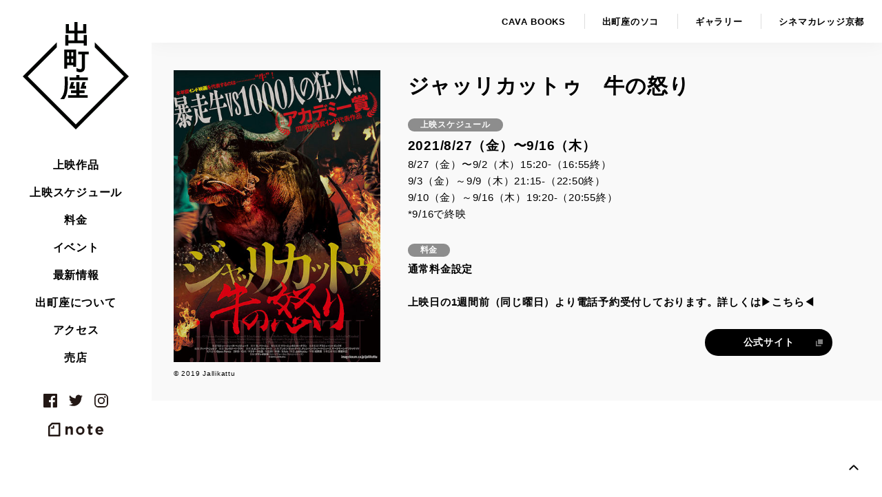

--- FILE ---
content_type: text/html; charset=UTF-8
request_url: https://demachiza.com/movies/10045
body_size: 7573
content:
<!DOCTYPE html>
<html lang="ja" class="no-js">
<head prefix="og: http://ogp.me/ns# fb: http://ogp.me/ns/fb# article: http://ogp.me/ns/article#">
<meta charset="UTF-8">
<meta name="viewport" content="width=device-width">

<title>ジャッリカットゥ　牛の怒り &lsaquo; 上映作品 &lsaquo; 出町座</title>

<meta name="keywords" content="出町座,映画,映画館,出町柳,シネマ,上映,京都,Demachiza,ジャッリカットゥ　牛の怒り /上映作品  ">
<meta name="description" content="京都 出町桝形商店街にある映画×書店×カフェのカルチャー拠点 - ジャッリカットゥ　牛の怒り /上映作品  ">
<!-- OGP -->
<meta property="og:type" content="article">
<meta property="og:url" content="https://demachiza.com/movies/10045">
<meta property="og:title" content="ジャッリカットゥ　牛の怒り &lsaquo; 上映作品 &lsaquo; 出町座">
<meta property="og:description" content="京都 出町桝形商店街にある映画×書店×カフェのカルチャー拠点">
<meta property="og:image" content="https://demachiza.com/cms/wp-content/uploads/2021/07/Jallikattu.jpg">
<meta property="og:site_name" content="出町座">
<meta name="twitter:card" content="summary">
<meta name="twitter:title" content="ジャッリカットゥ　牛の怒り &lsaquo; 上映作品 &lsaquo; 出町座">
<!-- /OGP -->

<link rel="apple-touch-icon" sizes="180x180" href="https://demachiza.com/assets/site-icons/apple-touch-icon.png">
<link rel="icon" type="image/png" sizes="32x32" href="https://demachiza.com/assets/site-icons/favicon-32x32.png">
<link rel="icon" type="image/png" sizes="16x16" href="https://demachiza.com/assets/site-icons/favicon-16x16.png">
<link rel="manifest" href="https://demachiza.com/assets/site-icons/manifest.json">
<link rel="mask-icon" href="https://demachiza.com/assets/site-icons/safari-pinned-tab.svg" color="#444444">
<link rel="shortcut icon" href="https://demachiza.com/assets/site-icons/favicon.ico">
<meta name="msapplication-config" content="https://demachiza.com/assets/site-icons/browserconfig.xml">
<meta name="theme-color" content="#ffffff">

<!-- <link rel="stylesheet" href="https://demachiza.com/assets/css/style.css??v=20180222" media="screen"> -->
<meta name='robots' content='max-image-preview:large' />
<link rel='dns-prefetch' href='//code.jquery.com' />
<link rel='stylesheet' id='wp-block-library-css' href='https://demachiza.com/cms/wp-includes/css/dist/block-library/style.min.css?ver=6.5.7' type='text/css' media='all' />
<style id='classic-theme-styles-inline-css' type='text/css'>
/*! This file is auto-generated */
.wp-block-button__link{color:#fff;background-color:#32373c;border-radius:9999px;box-shadow:none;text-decoration:none;padding:calc(.667em + 2px) calc(1.333em + 2px);font-size:1.125em}.wp-block-file__button{background:#32373c;color:#fff;text-decoration:none}
</style>
<style id='global-styles-inline-css' type='text/css'>
body{--wp--preset--color--black: #000000;--wp--preset--color--cyan-bluish-gray: #abb8c3;--wp--preset--color--white: #ffffff;--wp--preset--color--pale-pink: #f78da7;--wp--preset--color--vivid-red: #cf2e2e;--wp--preset--color--luminous-vivid-orange: #ff6900;--wp--preset--color--luminous-vivid-amber: #fcb900;--wp--preset--color--light-green-cyan: #7bdcb5;--wp--preset--color--vivid-green-cyan: #00d084;--wp--preset--color--pale-cyan-blue: #8ed1fc;--wp--preset--color--vivid-cyan-blue: #0693e3;--wp--preset--color--vivid-purple: #9b51e0;--wp--preset--gradient--vivid-cyan-blue-to-vivid-purple: linear-gradient(135deg,rgba(6,147,227,1) 0%,rgb(155,81,224) 100%);--wp--preset--gradient--light-green-cyan-to-vivid-green-cyan: linear-gradient(135deg,rgb(122,220,180) 0%,rgb(0,208,130) 100%);--wp--preset--gradient--luminous-vivid-amber-to-luminous-vivid-orange: linear-gradient(135deg,rgba(252,185,0,1) 0%,rgba(255,105,0,1) 100%);--wp--preset--gradient--luminous-vivid-orange-to-vivid-red: linear-gradient(135deg,rgba(255,105,0,1) 0%,rgb(207,46,46) 100%);--wp--preset--gradient--very-light-gray-to-cyan-bluish-gray: linear-gradient(135deg,rgb(238,238,238) 0%,rgb(169,184,195) 100%);--wp--preset--gradient--cool-to-warm-spectrum: linear-gradient(135deg,rgb(74,234,220) 0%,rgb(151,120,209) 20%,rgb(207,42,186) 40%,rgb(238,44,130) 60%,rgb(251,105,98) 80%,rgb(254,248,76) 100%);--wp--preset--gradient--blush-light-purple: linear-gradient(135deg,rgb(255,206,236) 0%,rgb(152,150,240) 100%);--wp--preset--gradient--blush-bordeaux: linear-gradient(135deg,rgb(254,205,165) 0%,rgb(254,45,45) 50%,rgb(107,0,62) 100%);--wp--preset--gradient--luminous-dusk: linear-gradient(135deg,rgb(255,203,112) 0%,rgb(199,81,192) 50%,rgb(65,88,208) 100%);--wp--preset--gradient--pale-ocean: linear-gradient(135deg,rgb(255,245,203) 0%,rgb(182,227,212) 50%,rgb(51,167,181) 100%);--wp--preset--gradient--electric-grass: linear-gradient(135deg,rgb(202,248,128) 0%,rgb(113,206,126) 100%);--wp--preset--gradient--midnight: linear-gradient(135deg,rgb(2,3,129) 0%,rgb(40,116,252) 100%);--wp--preset--font-size--small: 13px;--wp--preset--font-size--medium: 20px;--wp--preset--font-size--large: 36px;--wp--preset--font-size--x-large: 42px;--wp--preset--spacing--20: 0.44rem;--wp--preset--spacing--30: 0.67rem;--wp--preset--spacing--40: 1rem;--wp--preset--spacing--50: 1.5rem;--wp--preset--spacing--60: 2.25rem;--wp--preset--spacing--70: 3.38rem;--wp--preset--spacing--80: 5.06rem;--wp--preset--shadow--natural: 6px 6px 9px rgba(0, 0, 0, 0.2);--wp--preset--shadow--deep: 12px 12px 50px rgba(0, 0, 0, 0.4);--wp--preset--shadow--sharp: 6px 6px 0px rgba(0, 0, 0, 0.2);--wp--preset--shadow--outlined: 6px 6px 0px -3px rgba(255, 255, 255, 1), 6px 6px rgba(0, 0, 0, 1);--wp--preset--shadow--crisp: 6px 6px 0px rgba(0, 0, 0, 1);}:where(.is-layout-flex){gap: 0.5em;}:where(.is-layout-grid){gap: 0.5em;}body .is-layout-flex{display: flex;}body .is-layout-flex{flex-wrap: wrap;align-items: center;}body .is-layout-flex > *{margin: 0;}body .is-layout-grid{display: grid;}body .is-layout-grid > *{margin: 0;}:where(.wp-block-columns.is-layout-flex){gap: 2em;}:where(.wp-block-columns.is-layout-grid){gap: 2em;}:where(.wp-block-post-template.is-layout-flex){gap: 1.25em;}:where(.wp-block-post-template.is-layout-grid){gap: 1.25em;}.has-black-color{color: var(--wp--preset--color--black) !important;}.has-cyan-bluish-gray-color{color: var(--wp--preset--color--cyan-bluish-gray) !important;}.has-white-color{color: var(--wp--preset--color--white) !important;}.has-pale-pink-color{color: var(--wp--preset--color--pale-pink) !important;}.has-vivid-red-color{color: var(--wp--preset--color--vivid-red) !important;}.has-luminous-vivid-orange-color{color: var(--wp--preset--color--luminous-vivid-orange) !important;}.has-luminous-vivid-amber-color{color: var(--wp--preset--color--luminous-vivid-amber) !important;}.has-light-green-cyan-color{color: var(--wp--preset--color--light-green-cyan) !important;}.has-vivid-green-cyan-color{color: var(--wp--preset--color--vivid-green-cyan) !important;}.has-pale-cyan-blue-color{color: var(--wp--preset--color--pale-cyan-blue) !important;}.has-vivid-cyan-blue-color{color: var(--wp--preset--color--vivid-cyan-blue) !important;}.has-vivid-purple-color{color: var(--wp--preset--color--vivid-purple) !important;}.has-black-background-color{background-color: var(--wp--preset--color--black) !important;}.has-cyan-bluish-gray-background-color{background-color: var(--wp--preset--color--cyan-bluish-gray) !important;}.has-white-background-color{background-color: var(--wp--preset--color--white) !important;}.has-pale-pink-background-color{background-color: var(--wp--preset--color--pale-pink) !important;}.has-vivid-red-background-color{background-color: var(--wp--preset--color--vivid-red) !important;}.has-luminous-vivid-orange-background-color{background-color: var(--wp--preset--color--luminous-vivid-orange) !important;}.has-luminous-vivid-amber-background-color{background-color: var(--wp--preset--color--luminous-vivid-amber) !important;}.has-light-green-cyan-background-color{background-color: var(--wp--preset--color--light-green-cyan) !important;}.has-vivid-green-cyan-background-color{background-color: var(--wp--preset--color--vivid-green-cyan) !important;}.has-pale-cyan-blue-background-color{background-color: var(--wp--preset--color--pale-cyan-blue) !important;}.has-vivid-cyan-blue-background-color{background-color: var(--wp--preset--color--vivid-cyan-blue) !important;}.has-vivid-purple-background-color{background-color: var(--wp--preset--color--vivid-purple) !important;}.has-black-border-color{border-color: var(--wp--preset--color--black) !important;}.has-cyan-bluish-gray-border-color{border-color: var(--wp--preset--color--cyan-bluish-gray) !important;}.has-white-border-color{border-color: var(--wp--preset--color--white) !important;}.has-pale-pink-border-color{border-color: var(--wp--preset--color--pale-pink) !important;}.has-vivid-red-border-color{border-color: var(--wp--preset--color--vivid-red) !important;}.has-luminous-vivid-orange-border-color{border-color: var(--wp--preset--color--luminous-vivid-orange) !important;}.has-luminous-vivid-amber-border-color{border-color: var(--wp--preset--color--luminous-vivid-amber) !important;}.has-light-green-cyan-border-color{border-color: var(--wp--preset--color--light-green-cyan) !important;}.has-vivid-green-cyan-border-color{border-color: var(--wp--preset--color--vivid-green-cyan) !important;}.has-pale-cyan-blue-border-color{border-color: var(--wp--preset--color--pale-cyan-blue) !important;}.has-vivid-cyan-blue-border-color{border-color: var(--wp--preset--color--vivid-cyan-blue) !important;}.has-vivid-purple-border-color{border-color: var(--wp--preset--color--vivid-purple) !important;}.has-vivid-cyan-blue-to-vivid-purple-gradient-background{background: var(--wp--preset--gradient--vivid-cyan-blue-to-vivid-purple) !important;}.has-light-green-cyan-to-vivid-green-cyan-gradient-background{background: var(--wp--preset--gradient--light-green-cyan-to-vivid-green-cyan) !important;}.has-luminous-vivid-amber-to-luminous-vivid-orange-gradient-background{background: var(--wp--preset--gradient--luminous-vivid-amber-to-luminous-vivid-orange) !important;}.has-luminous-vivid-orange-to-vivid-red-gradient-background{background: var(--wp--preset--gradient--luminous-vivid-orange-to-vivid-red) !important;}.has-very-light-gray-to-cyan-bluish-gray-gradient-background{background: var(--wp--preset--gradient--very-light-gray-to-cyan-bluish-gray) !important;}.has-cool-to-warm-spectrum-gradient-background{background: var(--wp--preset--gradient--cool-to-warm-spectrum) !important;}.has-blush-light-purple-gradient-background{background: var(--wp--preset--gradient--blush-light-purple) !important;}.has-blush-bordeaux-gradient-background{background: var(--wp--preset--gradient--blush-bordeaux) !important;}.has-luminous-dusk-gradient-background{background: var(--wp--preset--gradient--luminous-dusk) !important;}.has-pale-ocean-gradient-background{background: var(--wp--preset--gradient--pale-ocean) !important;}.has-electric-grass-gradient-background{background: var(--wp--preset--gradient--electric-grass) !important;}.has-midnight-gradient-background{background: var(--wp--preset--gradient--midnight) !important;}.has-small-font-size{font-size: var(--wp--preset--font-size--small) !important;}.has-medium-font-size{font-size: var(--wp--preset--font-size--medium) !important;}.has-large-font-size{font-size: var(--wp--preset--font-size--large) !important;}.has-x-large-font-size{font-size: var(--wp--preset--font-size--x-large) !important;}
.wp-block-navigation a:where(:not(.wp-element-button)){color: inherit;}
:where(.wp-block-post-template.is-layout-flex){gap: 1.25em;}:where(.wp-block-post-template.is-layout-grid){gap: 1.25em;}
:where(.wp-block-columns.is-layout-flex){gap: 2em;}:where(.wp-block-columns.is-layout-grid){gap: 2em;}
.wp-block-pullquote{font-size: 1.5em;line-height: 1.6;}
</style>
<link rel='stylesheet' id='main-css' href='https://demachiza.com/assets/css/style.css?ver=1720839962' type='text/css' media='all' />
<script type="text/javascript" src="//code.jquery.com/jquery-2.2.4.min.js" id="jquery-js"></script>
<link rel="https://api.w.org/" href="https://demachiza.com/wp-json/" /><link rel="alternate" type="application/json" href="https://demachiza.com/wp-json/wp/v2/movies/10045" /><link rel="canonical" href="https://demachiza.com/movies/10045" />
<link rel="alternate" type="application/json+oembed" href="https://demachiza.com/wp-json/oembed/1.0/embed?url=https%3A%2F%2Fdemachiza.com%2Fmovies%2F10045" />
<link rel="alternate" type="text/xml+oembed" href="https://demachiza.com/wp-json/oembed/1.0/embed?url=https%3A%2F%2Fdemachiza.com%2Fmovies%2F10045&#038;format=xml" />
<link rel="icon" href="https://demachiza.com/cms/wp-content/uploads/2017/12/demachiza-rogo-2-100x100.png" sizes="32x32" />
<link rel="icon" href="https://demachiza.com/cms/wp-content/uploads/2017/12/demachiza-rogo-2-300x300.png" sizes="192x192" />
<link rel="apple-touch-icon" href="https://demachiza.com/cms/wp-content/uploads/2017/12/demachiza-rogo-2-300x300.png" />
<meta name="msapplication-TileImage" content="https://demachiza.com/cms/wp-content/uploads/2017/12/demachiza-rogo-2-300x300.png" />

</head>
<body class="movies-template-default single single-movies postid-10045">

<noscript>
<p class="no-js-notice">※JavaScriptを有効にしてください。</p>
</noscript>

<div id="wrapper" class="wrapper">

<header id="header" class="site-header">
	<div class="site-header-inner">
		<h1 class="site-header-logo">
			<a href="https://demachiza.com" title="出町座"><span>出町座</span></a>
		</h1>
		<div id="jsGnavBtn" class="gnav-btn l-sp-only">
			<button class="gnav-btn-inner"><i></i></button>
		</div>
	</div>
	<nav class="site-header-nav" id="jsGnav">
		<div class="site-header-nav-inner">
			<ul class="site-header-gnav"><li class="has-secondary-nav"><a href="https://demachiza.com/movies/movies-type/forthcoming" class="">上映作品</a>
	<ul class="secondary-nav nav-movies-type">
				 	<li class="cat-item cat-item-2"><a href="https://demachiza.com/movies/movies-type/forthcoming">上映予定</a>
</li>
	<li class="cat-item cat-item-3"><a href="https://demachiza.com/movies/movies-type/current">上映中</a>
</li>
		 <li class='cat-item-past-movie'><a href='https://demachiza.com/movies/movies-type/past' >これまでの上映</a></li>	</ul>
</li>
<li><a href="https://demachiza.com/schedule">上映スケジュール</a></li>
<li><a href="https://demachiza.com/price">料金</a></li>
<li><a href="https://demachiza.com/event">イベント</a></li>
<li><a href="https://demachiza.com/news">最新情報</a></li>
<li><a href="https://demachiza.com/about">出町座について</a></li>
<li><a href="https://demachiza.com/access">アクセス</a></li>
<li><a href="https://demachiza.stores.jp/" target="_blank" rel="noopener noreferrer">売店</a></li>

</ul>
			<ul class="site-header-sns">
				<li class="sns-facebook">
					<a href="https://www.facebook.com/demachiza" 
					target="_blank" rel="noopener noreferrer">facebook</a>
				</li>
				<li class="sns-twitter">
					<a href="https://twitter.com/demachiza" 
					target="_blank" rel="noopener noreferrer">twitter</a>
				</li>
				<li class="sns-instagram">
					<a href="https://www.instagram.com/demachiza/" 
					target="_blank" rel="noopener noreferrer">instagram</a>
				</li>
				<li class="sns-note">
					<a href="https://note.com/demachiza" 
					target="_blank" rel="noopener noreferrer">note</a>
				</li>
			</ul>
			<ul class="sub-navi l-sp-only">
				
<li><a href="http://cvbks.jp/" class="logo-cavabooks" target="_blank"><span>CAVA BOOKS</span></a></li>
<li><a href="https://www.instagram.com/demachiza_no_soko/?hl=ja" class="logo-soko" target="_blank"><span>出町座のソコ</span></a></li>
<li><a href="https://demachiza.com/gallery-event" class="logo-gallery"><span>ギャラリー</span></a></li>
<li><a href="http://cinemacollege-kyoto.com/" class="logo-cck" target="_blank"><span>シネマカレッジ京都</span></a></li>
			</ul>
		</div>
	</nav>
</header>
<div id="container" class="page-container">
	<nav class="sub-header l-pc-only">
		<ul class="sub-navi--pc">
			
<li><a href="http://cvbks.jp/" class="logo-cavabooks" target="_blank"><span>CAVA BOOKS</span></a></li>
<li><a href="https://www.instagram.com/demachiza_no_soko/?hl=ja" class="logo-soko" target="_blank"><span>出町座のソコ</span></a></li>
<li><a href="https://demachiza.com/gallery-event" class="logo-gallery"><span>ギャラリー</span></a></li>
<li><a href="http://cinemacollege-kyoto.com/" class="logo-cck" target="_blank"><span>シネマカレッジ京都</span></a></li>
		</ul>
	</nav>

	<main class="main-contents">
		<article id="post-10045" class="single-movies-wrapper post-10045 movies type-movies status-publish has-post-thumbnail hentry movies-type-past" itemscope itemtype="http://data-vocabulary.org/TheaterEvent">
			<header class="single-movies-header">
				<div class="single-movies-eyecatch ">
										<figure class="modalImage">
							<a href="https://demachiza.com/cms/wp-content/uploads/2021/07/Jallikattu.jpg" data-size="566x800">
								<img itemprop="image" src="https://demachiza.com/cms/wp-content/uploads/2021/07/Jallikattu-425x600.jpg" alt="ジャッリカットゥ　牛の怒り">
							</a>
															<figcaption class="caption">© 2019 Jallikattu</figcaption>
													</figure>

								</div>
				<div class="single-movies-info">
					<h1 class="single-movies-title" itemprop="name">ジャッリカットゥ　牛の怒り</h1>
					<dl class="single-movies-summery single-movies-schedule">
						<dt>上映スケジュール</dt>
						<dd>
							<p class="movies-date">
								2021/8/27（金）〜9/16（木）							</p>
							<p class="movies-datetime">
								8/27（金）〜9/2（木）15:20-（16:55終）<br />
9/3（金）～9/9（木）21:15‐（22:50終）<br />
9/10（金）～9/16（木）19:20‐（20:55終）<br />
*9/16で終映<br />
							</p>
						</dd>
					</dl>
					<dl class="single-movies-summery single-movies-price">
						<dt>料金</dt>
						<dd>
							<p class="movies-price">
								通常料金設定<br />
<br />
<a href="https://demachiza.com/news/6491" rel="noopener" target="_blank">上映日の1週間前（同じ曜日）より電話予約受付しております。詳しくは▶こちら◀</a><br />
							</p>
													</dd>
					</dl>
																					<p class="single-movies-officialurl">
							<a href="http://www.imageforum.co.jp/jallikattu/" target="_blank" class="m-btn-small--external" itemprop="sameAs">公式サイト</a>
						</p>
									</div>
				<meta itemprop="author" content="出町座">
			</header>

			<div class="single-movies-contents">

				<div class="post-contents-wrapper">
										<div class="post-contents" itemprop="description"><div class="youtube-frame">
<div class="frame-scaler"><iframe title="『ジャッリカットゥ 牛の怒り』予告編（2021年7月17日よりロードショー！）" width="500" height="281" src="https://www.youtube.com/embed/Q79zBz1XSE8?feature=oembed&#038;rel=0" frameborder="0" allow="accelerometer; autoplay; clipboard-write; encrypted-media; gyroscope; picture-in-picture; web-share" referrerpolicy="strict-origin-when-cross-origin" allowfullscreen></iframe></div>
</div>
</div>
											<div class="single-movies-credit">
							<p>
								2019年／インド／91分<br />
原題：Jallikattu<br />
配給：ダゲレオ出版<br />
<br />
監督：リジョー・ジョーズ・ペッリシェーリ<br />
脚本：S・ハリーシュ<br />
撮影：ギリーシュ・ガンガーダラン<br />
美術：A・V・ゴークル・ダース<br />
編集：ディープ・ジョゼフ<br />
音楽：プランシャーント・ピッライ<br />
<br />
出演：チャンバン・ビノード・ジョーズ、アントニ・バルギース<br />
サーブモーン・アブドゥサマド、ジャーファル・イドゥッキ、、シャーンティ・バーラクリシュナン<br />
<br />
							</p>
						</div>
										<div class="share-links">
	<div class="share-item">
		<a href="https://twitter.com/share" class="twitter-share-button" data-text="ジャッリカットゥ　牛の怒り &lsaquo; 上映作品 &lsaquo; ">Tweet</a> <script>!function(d,s,id){var js,fjs=d.getElementsByTagName(s)[0],p=/^http:/.test(d.location)?'http':'https';if(!d.getElementById(id)){js=d.createElement(s);js.id=id;js.src=p+'://platform.twitter.com/widgets.js';fjs.parentNode.insertBefore(js,fjs);}}(document, 'script', 'twitter-wjs');</script>
	</div>
	<div class="share-item">
		<div class="fb-like" data-href="https://demachiza.com/movies/10045" data-layout="button_count" data-action="like" data-size="small" data-show-faces="false" data-share="true"></div></div>
	<div class="share-item">
		<div class="line-it-button" data-lang="ja" data-type="share-a" data-url="https://demachiza.com/movies/10045" style="display: none;"></div>
	 <script src="https://d.line-scdn.net/r/web/social-plugin/js/thirdparty/loader.min.js" async="async" defer="defer"></script>
	</div>
</div>				</div>


			</div>
			<div class="single-navi-wrapper">
					<!-- post navigation -->
<div class="single-movies-navi">
<ul class="single-post-navi">
	

	<li class="navi-item-prev">
	<a href="https://demachiza.com/movies/9824" rel="prev">前の作品へ</a>	</li>
	<li class="navi-item-next">
	<a href="https://demachiza.com/movies/9950" rel="next">次の作品へ</a>	</li>
</ul>
<div class="back-list">
	<a href="https://demachiza.com/movies/movies-type/past" class="m-btn-primary--ar-left">
		これまでの上映一覧へ</a>
</div>
</div>
<!-- /post navigation -->			</div>
	</article>

	
</main>
<div class="breadcrumbs-wrapper l-wrapper l-pc-only">
<nav>
	<div class="breadcrumbs ellip-1col">
		<a href="https://demachiza.com">トップ</a>&ensp;&rsaquo;&ensp;<a href="https://demachiza.com/movies">上映作品</a>&ensp;&rsaquo;&ensp;<a href="https://demachiza.com/movies/10045">ジャッリカットゥ　牛の怒り</a>
	</div>
</nav>
</div><footer id="footer" class="site-footer">
	<a id="totop" href="#" class="site-footer-totop">トップへ</a>
	<div class="site-footer-inner">
		<h2 class="site-footer-logo">
			<a href="https://demachiza.com" title="出町座"><span>出町座</span></a>
		</h2>
		<div class="l-sp-only footer-nav-wrapper">
			<ul class="footer-nav">
				<li class="has-secondary-nav"><a href="https://demachiza.com/movies/movies-type/forthcoming" class="">上映作品</a>
	<ul class="secondary-nav nav-movies-type">
				 	<li class="cat-item cat-item-2"><a href="https://demachiza.com/movies/movies-type/forthcoming">上映予定</a>
</li>
	<li class="cat-item cat-item-3"><a href="https://demachiza.com/movies/movies-type/current">上映中</a>
</li>
		 <li class='cat-item-past-movie'><a href='https://demachiza.com/movies/movies-type/past' >これまでの上映</a></li>	</ul>
</li>
<li><a href="https://demachiza.com/schedule">上映スケジュール</a></li>
<li><a href="https://demachiza.com/price">料金</a></li>
<li><a href="https://demachiza.com/event">イベント</a></li>
<li><a href="https://demachiza.com/news">最新情報</a></li>
<li><a href="https://demachiza.com/about">出町座について</a></li>
<li><a href="https://demachiza.com/access">アクセス</a></li>
<li><a href="https://demachiza.stores.jp/" target="_blank" rel="noopener noreferrer">売店</a></li>

			</ul>
		</div>
		<div class="footer-ex-nav-wrapper">
			<ul class="footer-ex-nav">
				
<li><a href="http://cvbks.jp/" class="logo-cavabooks" target="_blank"><span>CAVA BOOKS</span></a></li>
<li><a href="https://www.instagram.com/demachiza_no_soko/?hl=ja" class="logo-soko" target="_blank"><span>出町座のソコ</span></a></li>
<li><a href="https://demachiza.com/gallery-event" class="logo-gallery"><span>ギャラリー</span></a></li>
<li><a href="http://cinemacollege-kyoto.com/" class="logo-cck" target="_blank"><span>シネマカレッジ京都</span></a></li>
			</ul>
		</div>

		<div class="footer-theater-info">
			<p>〒602-0823<br>京都市上京区今出川通出町西入上ル三芳町133<br>（出町桝形商店街内）</p>
			<p>TEL: <span class="tel">075-203-9862</span></p>
			<p>FAX: 075-320-2526</p>
			<p>E-mail: info@demachiza.com</p>
		</div>
		<ul class="footer-sns">
			<li class="sns-facebook">
				<a href="https://www.facebook.com/demachiza" 
					target="_blank" rel="noopener noreferrer">facebook</a>
			</li>
			<li class="sns-twitter">
				<a href="https://twitter.com/demachiza" 
					target="_blank" rel="noopener noreferrer">twitter</a>
			</li>
			<li class="sns-instagram">
				<a href="https://www.instagram.com/demachiza/" 
					target="_blank" rel="noopener noreferrer">instagram</a>
			</li>
			<li class="sns-note">
				<a href="https://note.com/demachiza" 
					target="_blank" rel="noopener noreferrer">note</a>
			</li>
		</ul>
		<div class="footer-managed-by">
			<a href="https://shimafilms.com/" target="_blank" rel="noopener noreferrer" title="シマフィルム株式会社">
				<img src="https://demachiza.com/assets/images/shimafilms_logo.svg" alt="シマフィルム株式会社" width="114" height="31" loading="lazy">
			</a>
		</div>
	</div>
</footer>


</div>

</div><!--/#wrapper -->

<script type="text/javascript">
window.WP_HOME_URL = "https://demachiza.com/";
window.WP_PAGED = 1;
window.WP_PAGED = "1";
</script>
<div class="pswp" tabindex="-1" role="dialog" aria-hidden="true">
    <div class="pswp__bg"></div>

    <div class="pswp__scroll-wrap">

        <div class="pswp__container">
            <div class="pswp__item"></div>
            <div class="pswp__item"></div>
            <div class="pswp__item"></div>
        </div>

        <div class="pswp__ui pswp__ui--hidden">

            <div class="pswp__top-bar">

                <div class="pswp__counter"></div>

                <button class="pswp__button pswp__button--close" title="Close (Esc)"></button>

                <button class="pswp__button pswp__button--share" title="Share"></button>

                <button class="pswp__button pswp__button--fs" title="Toggle fullscreen"></button>

                <button class="pswp__button pswp__button--zoom" title="Zoom in/out"></button>

                <div class="pswp__preloader">
                    <div class="pswp__preloader__icn">
                      <div class="pswp__preloader__cut">
                        <div class="pswp__preloader__donut"></div>
                      </div>
                    </div>
                </div>
            </div>

            <div class="pswp__share-modal pswp__share-modal--hidden pswp__single-tap">
                <div class="pswp__share-tooltip"></div>
            </div>

            <button class="pswp__button pswp__button--arrow--left" title="Previous (arrow left)">
            </button>

            <button class="pswp__button pswp__button--arrow--right" title="Next (arrow right)">
            </button>

            <div class="pswp__caption">
                <div class="pswp__caption__center"></div>
            </div>

        </div>

    </div>

</div><div id="isSp" class="l-sp-only"></div>
<script src="https://maps.googleapis.com/maps/api/js?key=AIzaSyABRJalSVGIWWbE6We9lU75cBcmXDHZ7nY" defer></script>
<!-- Global site tag (gtag.js) - Google Analytics -->
<script async src="https://www.googletagmanager.com/gtag/js?id=UA-109157928-1"></script>
<script>
  window.dataLayer = window.dataLayer || [];
  function gtag(){dataLayer.push(arguments);}
  gtag('js', new Date());
  gtag('config', 'UA-109157928-1');
</script>
<script type="text/javascript" src="https://demachiza.com/assets/js/plugins.js" id="vendor-js"></script>
<script type="text/javascript" src="https://demachiza.com/assets/js/main.js?ver=1720839967" id="main-js"></script>


<script type="application/ld+json">
{
"@context": "http://schema.org",
"@type": "BreadcrumbList",
"itemListElement": [
		{
	"@type": "ListItem",
	"position": 1,
	"item": {
		"@id": "https://demachiza.com",
		"name": "トップ"
		}
	}
	,	{
	"@type": "ListItem",
	"position": 2,
	"item": {
		"@id": "https://demachiza.com/movies",
		"name": "上映作品"
		}
	}
	,	{
	"@type": "ListItem",
	"position": 3,
	"item": {
		"@id": "https://demachiza.com/movies/10045",
		"name": "ジャッリカットゥ　牛の怒り"
		}
	}
	  ]
}
</script>
<div id="fb-root"></div>
<script>(function(d, s, id) {
  var js, fjs = d.getElementsByTagName(s)[0];
  if (d.getElementById(id)) return;
  js = d.createElement(s); js.id = id;
  js.src = "//connect.facebook.net/ja_JP/sdk.js#xfbml=1&version=v2.10";
  fjs.parentNode.insertBefore(js, fjs);
}(document, 'script', 'facebook-jssdk'));</script>

</body>
</html>


--- FILE ---
content_type: image/svg+xml
request_url: https://demachiza.com/assets/images/shop_logo_soko.svg
body_size: 4265
content:
<svg xmlns="http://www.w3.org/2000/svg" width="120.723" height="26.975" viewBox="0 0 120.723 26.975"><title>shop_logo_soko</title><path d="M62.087,8.419a3.207,3.207,0,0,0-1.32-.6c-.249,0-.375.186-.375.555a3.345,3.345,0,0,0,.034.422q.193,1.6-2.932,5.667a2.49,2.49,0,0,0-.587,1.076.114.114,0,0,0,.131.129q.554,0,2.442-1.986l.062.058-.072-.17.275-.266.165-.056A20.994,20.994,0,0,0,61.5,11.335a5.794,5.794,0,0,1,1.043-1.173q.487-.39.488-.716C63.031,9.163,62.717,8.822,62.087,8.419Z" style="fill:#fff"/><path d="M63.674,16.216a.95.95,0,0,0,.1-.465,1.2,1.2,0,0,0-.195-.56,1.916,1.916,0,0,0-.4-.479,3.134,3.134,0,0,0-.642-.463,3.26,3.26,0,0,0-1.868-.382,3.063,3.063,0,0,0-.789.19c1.607,1.5,2.748,2.261,3.411,2.261A.665.665,0,0,0,63.674,16.216Z" style="fill:#fff"/><path d="M1.3,16.322a2.379,2.379,0,0,0,1.074-.357,10.556,10.556,0,0,1,2.46-1.059q1.45-.44,4.543-1.027L9.239,21.3a1.239,1.239,0,0,0,.634-.02,1.415,1.415,0,0,0,.761-.639,1.558,1.558,0,0,0,.231-.657l.242-6.43c1.705-.341,3.231-.625,4.593-.855a.328.328,0,0,0,.182-.151c.089-.193-.093-.483-.255-.635a.9.9,0,0,0-.389-.212c-1.267.18-2.625.383-4.1.615q.323-8.469.781-9.608a2.043,2.043,0,0,0,.163-.684q0-.652-1.483-1.108A8.862,8.862,0,0,0,8.681.459c-.293,0-.44.1-.44.309a1.677,1.677,0,0,0,.293.8,6.109,6.109,0,0,1,.684,2.524,38.509,38.509,0,0,1,.2,4.169q0,2.4-.034,4.317L3.094,13.652a15.644,15.644,0,0,0,.488-3.191,2.3,2.3,0,0,0-.341-1.467,3.544,3.544,0,0,0-.864-.7,1.946,1.946,0,0,0-.993-.309q-.472,0-.472.244a1.174,1.174,0,0,0,.293.635,3.068,3.068,0,0,1,.716,1.988,3.639,3.639,0,0,1-1.106,2.6q-.62.589-.62.912a3.61,3.61,0,0,0,.343,1.142Q.879,16.323,1.3,16.322Z" style="fill:#fff"/><path d="M49.676,5.275h-.052a.752.752,0,0,0-.273.164.614.614,0,0,0-.185.339.6.6,0,0,0,.039.3.79.79,0,0,0,.2.3c.179.005.368.009.577.009q1.092,0,4.771-.456l5.213-.618A11.02,11.02,0,0,0,62.234,4.9c.467-.164.7-.348.7-.555s-.261-.4-.781-.587A4.633,4.633,0,0,0,60.6,3.485a12.1,12.1,0,0,0-2.3.325l-2.248.424A39.437,39.437,0,0,1,49.676,5.275Z" style="fill:#fff"/><path d="M54.84,1.889a4.431,4.431,0,0,0,2.345,1.334q.8,0,.8-.912Q57.982,0,53.976,0q-.684,0-.684.228Q53.292.554,54.84,1.889Z" style="fill:#fff"/><path d="M61.11,18.305q0-.228-.555-.488a3.572,3.572,0,0,0-1.5-.262,11.786,11.786,0,0,0-2.768.49l.228-4.528c.065-1.389.134-2.313.212-2.769a9.238,9.238,0,0,1,.325-1.336,3.567,3.567,0,0,0,.212-.878q0-.522-1.076-.978A4.81,4.81,0,0,0,54.741,7.1c-.249,0-.375.113-.375.341a3.57,3.57,0,0,0,.309,1.124,12.905,12.905,0,0,1,.309,3.665q0,2.882-.1,6.074l-3.81.555q-1.01.032-1.011.325,0,.2.424.472a2.117,2.117,0,0,0,1.172.277q.75,0,3.16-.228l-.068,2.135c.16.1-.021,1.158.36,1.325.214.094.53-.129.662-.254a1.012,1.012,0,0,0,.267-.441,1.657,1.657,0,0,0,.052-.585c.005,0,.016.024.033.083l.1-2.394a24.774,24.774,0,0,0,3.5-.587C60.647,18.75,61.11,18.522,61.11,18.305Z" style="fill:#fff"/><path d="M47.1,17.165c0,.065.06.1.179.1a4.354,4.354,0,0,0,1.189-.781,10.416,10.416,0,0,0,2.072-2.347l-.061-.052.237-.35.147-.079c.273-.424.513-.828.716-1.21A7.88,7.88,0,0,1,52.4,11.22a1.959,1.959,0,0,0,.505-.878c0-.163-.251-.413-.749-.749a2.382,2.382,0,0,0-1.174-.506c-.281,0-.422.2-.422.587l.065.587q0,2.182-3.031,6.09A2.044,2.044,0,0,0,47.1,17.165Z" style="fill:#fff"/><path d="M53.223,14.671a2.217,2.217,0,0,0-1.735-.4,1.988,1.988,0,0,0-.479.168c.343.338.812.864,1.436,1.616a.959.959,0,0,0,.668.424.535.535,0,0,0,.472-.244,1.373,1.373,0,0,0,.163-.749c0-.029-.009-.058-.011-.087a1.588,1.588,0,0,0-.094-.218A1.687,1.687,0,0,0,53.223,14.671Z" style="fill:#fff"/><path d="M77.219,12.859a9.559,9.559,0,0,0-4.311-.939,8.633,8.633,0,0,0-4.5,1.236,9.326,9.326,0,0,0-3.349,3.46,8.96,8.96,0,0,0-1.271,4.5,6.579,6.579,0,0,0,.252,1.82,5.025,5.025,0,0,0-1.11-.133,11.1,11.1,0,0,0-1.986.228c-.755.143-2.249.325-4.46.544l.018.084-2.051.193,0-.083q-5.731.563-8.127.563c-.848,0-1.271.076-1.271.228s.233.408.7.765a2.259,2.259,0,0,0,1.368.539,7.494,7.494,0,0,0,1.645-.23,45.762,45.762,0,0,1,9.479-.912,29.936,29.936,0,0,1,4.9.309,20.159,20.159,0,0,0,2.238.294,2.229,2.229,0,0,0,1.591.74,3.95,3.95,0,0,0,2.741-1.657,13.49,13.49,0,0,0,2.453-4.554,16.042,16.042,0,0,0,.995-5.127,4.353,4.353,0,0,0-.376-2.01,9.157,9.157,0,0,1,3.68.751,6.225,6.225,0,0,1,3.77,5.7,6.353,6.353,0,0,1-2.123,4.653A10.286,10.286,0,0,1,72.081,26.4c-.281.043-.421.146-.421.309s.089.243.265.243a12.783,12.783,0,0,0,4.3-.84,8.193,8.193,0,0,0,3.757-2.652,6.22,6.22,0,0,0,1.425-3.924,7.188,7.188,0,0,0-1.149-3.922A7.485,7.485,0,0,0,77.219,12.859ZM71.55,18.374a18.631,18.631,0,0,1-2.089,4.9q-1.249,1.956-2.508,1.956a1.469,1.469,0,0,1-.324-.051.362.362,0,0,0,.18-.306q0-.472-1.187-1.271a4.716,4.716,0,0,0-.464-.263A8.569,8.569,0,0,1,64.875,21,8.655,8.655,0,0,1,66.9,15.269a7.158,7.158,0,0,1,5.492-2.553A20.587,20.587,0,0,1,71.55,18.374Z" style="fill:#fff"/><path d="M89.023,12.5a1.037,1.037,0,0,0,.733-.292,1.12,1.12,0,0,0,.309-.848,3.147,3.147,0,0,0-.995-2.084,14.268,14.268,0,0,0-3.077-2.329A8.777,8.777,0,0,0,83.453,5.7c-.3,0-.456.115-.456.343a.879.879,0,0,0,.456.668,18.113,18.113,0,0,1,2.866,2.442,11.461,11.461,0,0,1,1.986,2.736C88.5,12.3,88.74,12.5,89.023,12.5Z" style="fill:#fff"/><path d="M48.341,6.314l-.075-.021q-.015-.309-.039-.631-.017-.235-.038-.462l.029-.019A4.844,4.844,0,0,0,46.4,4.429c-.32,0-.483.1-.5.281a3.72,3.72,0,0,0-1.577-.373,5.683,5.683,0,0,0-1.564.194q-1.985.586-5.667,1.336t-4.234.781c-.673.023-1.009.163-1.009.424,0,.195.2.385.618.569a2.69,2.69,0,0,0,1.074.277,6.238,6.238,0,0,0,1.336-.212c.562-.134,1.249-.274,2.049-.421l.018-.092,1.071-.172.155.069a54.754,54.754,0,0,1,6.072-.572,7.563,7.563,0,0,0,2.063-.19c.028.288.045.623.045,1.031a31.712,31.712,0,0,1-.7,5.065,28.474,28.474,0,0,1-2.573,7.362,29.372,29.372,0,0,1-3.5,5.652q-.912,1.042-.912,1.368a.116.116,0,0,0,.131.131q.39,0,1.693-1.158a23.59,23.59,0,0,0,3.437-4.428,26.737,26.737,0,0,0,3.354-8.306A25.937,25.937,0,0,0,48.341,6.314Z" style="fill:#fff"/><path d="M120.088,8.819q-.636-.83-.978-.831a2.061,2.061,0,0,0-.9.293,5.567,5.567,0,0,1-1.352.325q-1.254.228-3.437.456l-5.6.521c-2.193.229-3.565.348-4.131.357.083-.2.166-.391.249-.594a3.584,3.584,0,0,1,.977-1.5,1.215,1.215,0,0,0,.456-.88q0-.652-1.3-1.53a4.256,4.256,0,0,0-1.824-.88q-.522,0-.521.424a1.106,1.106,0,0,0,.424.7,1.448,1.448,0,0,1,.424,1.09,9.321,9.321,0,0,1-.765,2.906,1.629,1.629,0,0,1-.6-.354A.837.837,0,0,0,100.592,9c-.217,0-.325.141-.325.424a2.64,2.64,0,0,0,.5,1.027c.162.245.314.456.458.641-.28.641-.6,1.338-.968,2.1a28.855,28.855,0,0,1-5.326,7.834,24.3,24.3,0,0,1-6.823,4.871c-.435.2-.652.417-.652.668s.152.375.456.375a13.557,13.557,0,0,0,3.013-1.205,19.735,19.735,0,0,0,4.853-3.291A24.537,24.537,0,0,0,100,17.31a45,45,0,0,0,2.826-5.375,7.393,7.393,0,0,0,.83-.136q2.67-.551,7.361-1.074t5.929-.521a1.232,1.232,0,0,1,.587.1c.108.063.163.249.163.553s-.152,1.58-.456,3.828-.75,4.869-1.336,7.866q-2.606.066-12.15,1.108a14.226,14.226,0,0,1-1.449.1,2.263,2.263,0,0,1-.88-.147,2.761,2.761,0,0,1-.716-.472,1.1,1.1,0,0,0-.684-.327c-.207,0-.311.154-.311.458a3.444,3.444,0,0,0,.686,1.465q.684,1.042,1.4,1.043a4.109,4.109,0,0,0,.946-.163,38.245,38.245,0,0,1,6.661-1.076q4.445-.422,5.848-.422a12.379,12.379,0,0,1,1.921.1,5.134,5.134,0,0,0,.945.1q1.27,0,1.269-.65a.972.972,0,0,0-.456-.718,2.211,2.211,0,0,0-1.3-.391l1.433-8.046q.652-3.518,1.336-3.973a.669.669,0,0,0,.325-.555A2.607,2.607,0,0,0,120.088,8.819Z" style="fill:#fff"/><path d="M16.059,22.122a.94.94,0,0,0-.547-.527.777.777,0,0,0-.077-.023c-1.261.171-2.795.374-4.617.609l-.047.087-1.61.24-.034-.079-6.23,1a11.065,11.065,0,0,0,.815-3.616,1.4,1.4,0,0,0-.862-1.271,3.308,3.308,0,0,0-1.173-.456c-.207,0-.309.076-.309.228a2.09,2.09,0,0,0,.309.8,3.134,3.134,0,0,1,.309,1.5,4.7,4.7,0,0,1-.341,1.776,2.977,2.977,0,0,1-.831,1.237c-.544.391-.815.7-.815.912a3.213,3.213,0,0,0,.375,1.124q.374.8.815.8a2.229,2.229,0,0,0,1.059-.359,14,14,0,0,1,2.6-1.205,36.687,36.687,0,0,1,4.153-1.027c1.6-.321,3.965-.752,7.09-1.287A.8.8,0,0,0,16.059,22.122Z" style="fill:#fff"/><path d="M18.794,18.522a1.949,1.949,0,0,0-1.09-.505.4.4,0,0,0-.44.456,1.12,1.12,0,0,0,.113.424,16.139,16.139,0,0,1,.38,2.147.536.536,0,0,1,.111.187.716.716,0,0,1,.028.257l.023.341-.028.5-.073.018c.022,1.484.065,2.54.13,3.159a2.689,2.689,0,0,0,.293,1.189.807.807,0,0,0,.668.244q.472,0,.8-.993a7.251,7.251,0,0,0,.325-2.264L20,22.251a3.675,3.675,0,0,1,.131-1.271,1.761,1.761,0,0,0,.131-.765,1.063,1.063,0,0,0-.408-.846C19.581,19.141,19.229,18.858,18.794,18.522Z" style="fill:#fff"/><path d="M30.614,4.922a5.059,5.059,0,0,0-1.742-.684,3.927,3.927,0,0,0-1.4.44,13.579,13.579,0,0,1-2.85.815,17.3,17.3,0,0,1-3.291.375,3.772,3.772,0,0,1-1.059-.131,3.315,3.315,0,0,0-.944-.131c-.338,0-.505.1-.505.311a1.5,1.5,0,0,0,.44.831,2.326,2.326,0,0,1,.338.834c-.179-.121-.377-.255-.611-.411a2.829,2.829,0,0,0-1.336-.587q-.586,0-.587.49a1.508,1.508,0,0,0,.277.6,2.364,2.364,0,0,1,.278,1.253,19.613,19.613,0,0,1-.215,2.364l.083-.015-.165,1.3-.073.009c-.034.375-.054.722-.054,1.03q0,1.53.716,1.53c.262,0,.5-.244.718-.733a26.276,26.276,0,0,0,.977-3.338,8.822,8.822,0,0,1,.4-1.086c.012.1.025.2.037.305q.342,3.027.472,6.383.1,2.834.718,2.835.456,0,.587-1.792,1.562-.26,3.273-.488c.6-.08,1.065-.138,1.4-.176a.994.994,0,0,0-.285-.625,1.066,1.066,0,0,0-.59-.275l-1.31.213-.029-.076c-.726.107-1.528.252-2.431.449q0-3.812-.488-10a29.339,29.339,0,0,0,2.93-.293,11.246,11.246,0,0,1,.359,3.941c-.956.2-1.6.341-1.939.44s-.5.212-.5.341.108.261.325.391a1.775,1.775,0,0,0,.912.2,11.244,11.244,0,0,0,1.205-.065l-.109,3.8a.722.722,0,0,0,.436.168,2.062,2.062,0,0,0,.7-.2l.038-.019.17-3.942a8.247,8.247,0,0,0,2.183-.521c.239-.152.357-.3.357-.456a.467.467,0,0,0-.293-.392,1.539,1.539,0,0,0-.749-.163,9.243,9.243,0,0,0-1.4.163c.065-.933.118-1.557.163-1.871a5.63,5.63,0,0,0,.065-.733,1.576,1.576,0,0,0-.815-1.3c.412-.087.891-.2,1.433-.343a5.408,5.408,0,0,1,1.271-.212q1.108,0,1.108,1.336a45.509,45.509,0,0,1-.293,5.961L28.573,15.5l.081-.029c-.152,1.222-.265,2.125-.332,2.611a3.164,3.164,0,0,0-.034.418,3.3,3.3,0,0,0,.075.775c.125.219.25.34.378.34q.342,0,.946-1.352a17.868,17.868,0,0,0,.961-4.821q.358-3.467.553-4.674a7.811,7.811,0,0,1,.456-1.79,2.522,2.522,0,0,0,.261-.815Q31.918,5.607,30.614,4.922Z" style="fill:#fff"/><path d="M40.094,21.373q0-2.28-.178-6.841c-.088-2.22-.143-3.639-.167-4.272a2.042,2.042,0,0,0-1.6-1.489,1.455,1.455,0,0,0-.544.065,40.849,40.849,0,0,1,.5,7.651q0,2.767-.081,4.153a5.543,5.543,0,0,1-.311,1.84.872.872,0,0,1-.862.456,5.332,5.332,0,0,1-1.531-.276,5.518,5.518,0,0,0-1.124-.277c-.152,0-.228.06-.228.178a.61.61,0,0,0,.26.408A11.342,11.342,0,0,1,37.2,26.584c.129.26.292.391.488.391q.617,0,1.514-1.661A8.187,8.187,0,0,0,40.094,21.373Z" style="fill:#fff"/></svg>

--- FILE ---
content_type: image/svg+xml
request_url: https://demachiza.com/assets/images/sns_instagram.svg
body_size: 669
content:
<svg xmlns="http://www.w3.org/2000/svg" width="26" height="26" viewBox="0 0 26 26">
  <g transform="translate(-1160 -259)">
    <rect width="26" height="26" transform="translate(1160 259)" fill="none"/>
    <path d="M18.368,25.957H7.589A7.6,7.6,0,0,1,0,18.368V7.589A7.6,7.6,0,0,1,7.589,0H18.368a7.6,7.6,0,0,1,7.589,7.589V18.368a7.6,7.6,0,0,1-7.589,7.589ZM7.589,2.42A5.175,5.175,0,0,0,2.42,7.589V18.368a5.175,5.175,0,0,0,5.169,5.169H18.368a5.175,5.175,0,0,0,5.169-5.169V7.589A5.175,5.175,0,0,0,18.368,2.42ZM19.914,4.439a1.617,1.617,0,1,0,1.617,1.617,1.617,1.617,0,0,0-1.617-1.617ZM12.979,19.688a6.709,6.709,0,1,1,6.709-6.709,6.709,6.709,0,0,1-6.709,6.709Zm0-11a4.29,4.29,0,1,0,4.29,4.29,4.29,4.29,0,0,0-4.29-4.29Z" transform="translate(1160 259)" fill="#231815"/>
  </g>
</svg>


--- FILE ---
content_type: image/svg+xml
request_url: https://demachiza.com/assets/images/shop_logo_gallery.svg
body_size: 845
content:
<svg xmlns="http://www.w3.org/2000/svg" width="91.211" height="18.784" viewBox="0 0 91.211 18.784"><title>shop_logo_gallery</title><path d="M.02,10.942l6.642-1.22L6.1,7.062.46,8.082,0,5.621l5.6-1-.221-1.06S5.16,2.5,4.841,1.42c2.46-.26,2.721-.28,2.96-.28.281,0,.4.08.4.2,0,.14-.16.32-.46.48a9.565,9.565,0,0,0,.16,1l.261,1.32,5.061-.9a9.9,9.9,0,0,0-1.5-2.141l1.42-.48a9.562,9.562,0,0,1,1.881,2.661l-1.281.5.36,1.84L8.682,6.6l.54,2.661,6.562-1.2.46,2.46L9.722,11.7l1.32,6.361-2.54.5-1.32-6.381L.5,13.4ZM15.6,0a9.536,9.536,0,0,1,1.88,2.46l-1.521.68a8.659,8.659,0,0,0-1.8-2.6Z" style="fill:#fff"/><path d="M24.919,11.022c-1.421.36-2.721.7-3.561.9l-.72-2.1c.9-.18,2.32-.48,3.84-.82l-.34-1.521c-.02-.02-.2-.82-.48-1.66,0,0,1.98-.28,2.561-.32h.08c.221,0,.34.08.34.2s-.159.3-.42.46c.061.36.16.86.16.86l.34,1.48c2.641-.62,5.021-1.16,5.041-1.18.141-.04.181-.2.361-.2.02,0,1.88.74,1.88,1.08,0,.14-.181.28-.36.36-1.5,3.841-3.42,5.361-3.461,5.361a.122.122,0,0,1-.08-.02,12.97,12.97,0,0,0-2.34-.74l1.141,5.1-2.241.46Zm2.821,2.041a9.4,9.4,0,0,0,3.141-3.541c-.921.22-2.281.56-3.721.94Z" style="fill:#fff"/><path d="M39.116,6.341l12.063-.02c.159,0,.239-.16.4-.16.08,0,2.161,1.16,2.161,1.42,0,.12-.14.22-.421.34A13.165,13.165,0,0,1,42.637,17.944a.244.244,0,0,1-.24-.1,12.077,12.077,0,0,0-2.541-2.32c6.3-.52,9.2-3.5,10.343-6.8L39.136,8.8Zm1.54-4.381h11.2v2.36H40.676Z" style="fill:#fff"/><path d="M69.7,5.241c0,.72.021,1.5.04,2.181,0,.28.02.56.02.84,0,5.081-1.66,8.462-7.421,10.5a.218.218,0,0,1-.1.02c-.08,0-.119-.04-.18-.1a17.342,17.342,0,0,0-2.66-2.041c6.2-1.34,7.561-3.861,7.561-8.782,0-.28-.059-5.661-.079-6.122,0,0,2.261.04,3.1.14.24.02.34.12.34.24,0,.14-.2.34-.54.4C69.756,2.861,69.7,3.921,69.7,5.241ZM59.574,4.8s0-1.661-.1-2.961c3.3.08,3.4.14,3.4.36,0,.14-.18.32-.561.4-.06.54-.06,1.5-.06,1.5v8.042H59.574Z" style="fill:#fff"/><path d="M75.688,8.442H91.211v2.641H75.688Z" style="fill:#fff"/></svg>

--- FILE ---
content_type: application/javascript
request_url: https://demachiza.com/assets/js/plugins.js
body_size: 26651
content:
!function(e,t){"function"==typeof define&&define.amd?define(t):"object"==typeof exports?module.exports=t():e.PhotoSwipeUI_Default=t()}(this,function(){"use strict";return function(n,l){function e(e){if(I)return!0;e=e||window.event,$.timeToIdle&&$.mouseUsed&&!x&&H();for(var t,i,o,n=(e.target||e.srcElement).className,s=0;s<R.length;s++)(t=R[s]).onTap&&-1<n.indexOf("pswp__"+t.name)&&(t.onTap(),i=!0);i&&(e.stopPropagation&&e.stopPropagation(),I=!0,o=l.features.isOldAndroid?600:30,setTimeout(function(){I=!1},o))}function i(e,t,i){l[(i?"add":"remove")+"Class"](e,"pswp__"+t)}function o(){var e=1===$.getNumItemsFn();e!==C&&(i(f,"ui--one-slide",e),C=e)}function t(){i(y,"share-modal--hidden",P)}function s(){return(P=!P)?(l.removeClass(y,"pswp__share-modal--fade-in"),setTimeout(function(){P&&t()},300)):(t(),setTimeout(function(){P||l.addClass(y,"pswp__share-modal--fade-in")},30)),P||z(),0}function r(e){var t=(e=e||window.event).target||e.srcElement;return n.shout("shareLinkClick",e,t),!!t.href&&(!!t.hasAttribute("download")||(window.open(t.href,"pswp_share","scrollbars=yes,resizable=yes,toolbar=no,location=yes,width=550,height=420,top=100,left="+(window.screen?Math.round(screen.width/2-275):100)),P||s(),!1))}function a(e){for(var t=0;t<$.closeElClasses.length;t++)if(l.hasClass(e,"pswp__"+$.closeElClasses[t]))return!0}function d(e){var t=(e=e||window.event).relatedTarget||e.toElement;t&&"HTML"!==t.nodeName||(clearTimeout(A),A=setTimeout(function(){E.setIdle(!0)},$.timeToIdleOutside))}function c(e){var t,i,o=e.vGap;!n.likelyTouchDevice||$.mouseUsed||1200<screen.width?(t=$.barsSize,$.captionEl&&"auto"===t.bottom?(m||((m=l.createEl("pswp__caption pswp__caption--fake")).appendChild(l.createEl("pswp__caption__center")),f.insertBefore(m,h),l.addClass(f,"pswp__ui--fit")),$.addCaptionHTMLFn(e,m,!0)?(i=m.clientHeight,o.bottom=parseInt(i,10)||44):o.bottom=t.top):o.bottom="auto"===t.bottom?0:t.bottom,o.top=t.top):o.top=o.bottom=0}function p(){function e(e){if(e)for(var t=e.length,i=0;i<t;i++){n=e[i],s=n.className;for(var o=0;o<R.length;o++)r=R[o],-1<s.indexOf("pswp__"+r.name)&&($[r.option]?(l.removeClass(n,"pswp__element--disabled"),r.onInit&&r.onInit(n)):l.addClass(n,"pswp__element--disabled"))}}var n,s,r;e(f.children);var t=l.getChildByClass(f,"pswp__top-bar");t&&e(t.children)}var u,f,h,m,v,w,y,g,x,k,b,T,S,C,$,I,O,A,E=this,M=!1,D=!0,P=!0,L={barsSize:{top:44,bottom:"auto"},closeElClasses:["item","caption","zoom-wrap","ui","top-bar"],timeToIdle:4e3,timeToIdleOutside:1e3,loadingIndicatorDelay:1e3,addCaptionHTMLFn:function(e,t){return e.title?(t.children[0].innerHTML=e.title,!0):(t.children[0].innerHTML="",!1)},closeEl:!0,captionEl:!0,fullscreenEl:!0,zoomEl:!0,shareEl:!0,counterEl:!0,arrowEl:!0,preloaderEl:!0,tapToClose:!1,tapToToggleControls:!0,clickToCloseNonZoomable:!0,shareButtons:[{id:"facebook",label:"Share on Facebook",url:"https://www.facebook.com/sharer/sharer.php?u={{url}}"},{id:"twitter",label:"Tweet",url:"https://twitter.com/intent/tweet?text={{text}}&url={{url}}"},{id:"pinterest",label:"Pin it",url:"http://www.pinterest.com/pin/create/button/?url={{url}}&media={{image_url}}&description={{text}}"},{id:"download",label:"Download image",url:"{{raw_image_url}}",download:!0}],getImageURLForShare:function(){return n.currItem.src||""},getPageURLForShare:function(){return window.location.href},getTextForShare:function(){return n.currItem.title||""},indexIndicatorSep:" / "},z=function(){for(var e,t,i,o,n="",s=0;s<$.shareButtons.length;s++)e=$.shareButtons[s],t=$.getImageURLForShare(e),i=$.getPageURLForShare(e),o=$.getTextForShare(e),n+='<a href="'+e.url.replace("{{url}}",encodeURIComponent(i)).replace("{{image_url}}",encodeURIComponent(t)).replace("{{raw_image_url}}",t).replace("{{text}}",encodeURIComponent(o))+'" target="_blank" class="pswp__share--'+e.id+'"'+(e.download?"download":"")+">"+e.label+"</a>",$.parseShareButtonOut&&(n=$.parseShareButtonOut(e,n));y.children[0].innerHTML=n,y.children[0].onclick=r},F=0,H=function(){clearTimeout(A),F=0,x&&E.setIdle(!1)},_=function(e){T!==e&&(i(b,"preloader--active",!e),T=e)},R=[{name:"caption",option:"captionEl",onInit:function(e){h=e}},{name:"share-modal",option:"shareEl",onInit:function(e){y=e},onTap:function(){s()}},{name:"button--share",option:"shareEl",onInit:function(e){w=e},onTap:function(){s()}},{name:"button--zoom",option:"zoomEl",onTap:n.toggleDesktopZoom},{name:"counter",option:"counterEl",onInit:function(e){v=e}},{name:"button--close",option:"closeEl",onTap:n.close},{name:"button--arrow--left",option:"arrowEl",onTap:n.prev},{name:"button--arrow--right",option:"arrowEl",onTap:n.next},{name:"button--fs",option:"fullscreenEl",onTap:function(){u.isFullscreen()?u.exit():u.enter()}},{name:"preloader",option:"preloaderEl",onInit:function(e){b=e}}];E.init=function(){var t;l.extend(n.options,L,!0),$=n.options,f=l.getChildByClass(n.scrollWrap,"pswp__ui"),(k=n.listen)("onVerticalDrag",function(e){D&&e<.95?E.hideControls():!D&&.95<=e&&E.showControls()}),k("onPinchClose",function(e){D&&e<.9?(E.hideControls(),t=!0):t&&!D&&.9<e&&E.showControls()}),k("zoomGestureEnded",function(){(t=!1)&&!D&&E.showControls()}),k("beforeChange",E.update),k("doubleTap",function(e){var t=n.currItem.initialZoomLevel;n.getZoomLevel()!==t?n.zoomTo(t,e,333):n.zoomTo($.getDoubleTapZoom(!1,n.currItem),e,333)}),k("preventDragEvent",function(e,t,i){var o=e.target||e.srcElement;o&&o.className&&-1<e.type.indexOf("mouse")&&(0<o.className.indexOf("__caption")||/(SMALL|STRONG|EM)/i.test(o.tagName))&&(i.prevent=!1)}),k("bindEvents",function(){l.bind(f,"pswpTap click",e),l.bind(n.scrollWrap,"pswpTap",E.onGlobalTap),n.likelyTouchDevice||l.bind(n.scrollWrap,"mouseover",E.onMouseOver)}),k("unbindEvents",function(){P||s(),O&&clearInterval(O),l.unbind(document,"mouseout",d),l.unbind(document,"mousemove",H),l.unbind(f,"pswpTap click",e),l.unbind(n.scrollWrap,"pswpTap",E.onGlobalTap),l.unbind(n.scrollWrap,"mouseover",E.onMouseOver),u&&(l.unbind(document,u.eventK,E.updateFullscreen),u.isFullscreen()&&($.hideAnimationDuration=0,u.exit()),u=null)}),k("destroy",function(){$.captionEl&&(m&&f.removeChild(m),l.removeClass(h,"pswp__caption--empty")),y&&(y.children[0].onclick=null),l.removeClass(f,"pswp__ui--over-close"),l.addClass(f,"pswp__ui--hidden"),E.setIdle(!1)}),$.showAnimationDuration||l.removeClass(f,"pswp__ui--hidden"),k("initialZoomIn",function(){$.showAnimationDuration&&l.removeClass(f,"pswp__ui--hidden")}),k("initialZoomOut",function(){l.addClass(f,"pswp__ui--hidden")}),k("parseVerticalMargin",c),p(),$.shareEl&&w&&y&&(P=!0),o(),$.timeToIdle&&k("mouseUsed",function(){l.bind(document,"mousemove",H),l.bind(document,"mouseout",d),O=setInterval(function(){2===++F&&E.setIdle(!0)},$.timeToIdle/2)}),$.fullscreenEl&&!l.features.isOldAndroid&&((u=u||E.getFullscreenAPI())?(l.bind(document,u.eventK,E.updateFullscreen),E.updateFullscreen(),l.addClass(n.template,"pswp--supports-fs")):l.removeClass(n.template,"pswp--supports-fs")),$.preloaderEl&&(_(!0),k("beforeChange",function(){clearTimeout(S),S=setTimeout(function(){n.currItem&&n.currItem.loading?n.allowProgressiveImg()&&(!n.currItem.img||n.currItem.img.naturalWidth)||_(!1):_(!0)},$.loadingIndicatorDelay)}),k("imageLoadComplete",function(e,t){n.currItem===t&&_(!0)}))},E.setIdle=function(e){i(f,"ui--idle",x=e)},E.update=function(){M=!(!D||!n.currItem)&&(E.updateIndexIndicator(),$.captionEl&&($.addCaptionHTMLFn(n.currItem,h),i(h,"caption--empty",!n.currItem.title)),!0),P||s(),o()},E.updateFullscreen=function(e){e&&setTimeout(function(){n.setScrollOffset(0,l.getScrollY())},50),l[(u.isFullscreen()?"add":"remove")+"Class"](n.template,"pswp--fs")},E.updateIndexIndicator=function(){$.counterEl&&(v.innerHTML=n.getCurrentIndex()+1+$.indexIndicatorSep+$.getNumItemsFn())},E.onGlobalTap=function(e){var t=(e=e||window.event).target||e.srcElement;if(!I)if(e.detail&&"mouse"===e.detail.pointerType){if(a(t))return void n.close();l.hasClass(t,"pswp__img")&&(1===n.getZoomLevel()&&n.getZoomLevel()<=n.currItem.fitRatio?$.clickToCloseNonZoomable&&n.close():n.toggleDesktopZoom(e.detail.releasePoint))}else if($.tapToToggleControls&&(D?E.hideControls():E.showControls()),$.tapToClose&&(l.hasClass(t,"pswp__img")||a(t)))return void n.close()},E.onMouseOver=function(e){var t=(e=e||window.event).target||e.srcElement;i(f,"ui--over-close",a(t))},E.hideControls=function(){l.addClass(f,"pswp__ui--hidden"),D=!1},E.showControls=function(){D=!0,M||E.update(),l.removeClass(f,"pswp__ui--hidden")},E.supportsFullscreen=function(){var e=document;return!!(e.exitFullscreen||e.mozCancelFullScreen||e.webkitExitFullscreen||e.msExitFullscreen)},E.getFullscreenAPI=function(){var e,t=document.documentElement,i="fullscreenchange";return t.requestFullscreen?e={enterK:"requestFullscreen",exitK:"exitFullscreen",elementK:"fullscreenElement",eventK:i}:t.mozRequestFullScreen?e={enterK:"mozRequestFullScreen",exitK:"mozCancelFullScreen",elementK:"mozFullScreenElement",eventK:"moz"+i}:t.webkitRequestFullscreen?e={enterK:"webkitRequestFullscreen",exitK:"webkitExitFullscreen",elementK:"webkitFullscreenElement",eventK:"webkit"+i}:t.msRequestFullscreen&&(e={enterK:"msRequestFullscreen",exitK:"msExitFullscreen",elementK:"msFullscreenElement",eventK:"MSFullscreenChange"}),e&&(e.enter=function(){if(g=$.closeOnScroll,$.closeOnScroll=!1,"webkitRequestFullscreen"!==this.enterK)return n.template[this.enterK]();n.template[this.enterK](Element.ALLOW_KEYBOARD_INPUT)},e.exit=function(){return $.closeOnScroll=g,document[this.exitK]()},e.isFullscreen=function(){return document[this.elementK]}),e}}}),function(e,t){"function"==typeof define&&define.amd?define(t):"object"==typeof exports?module.exports=t():e.PhotoSwipe=t()}(this,function(){"use strict";return function(f,o,e,t){var h={features:null,bind:function(e,t,i,o){var n=(o?"remove":"add")+"EventListener";t=t.split(" ");for(var s=0;s<t.length;s++)t[s]&&e[n](t[s],i,!1)},isArray:function(e){return e instanceof Array},createEl:function(e,t){var i=document.createElement(t||"div");return e&&(i.className=e),i},getScrollY:function(){var e=window.pageYOffset;return void 0!==e?e:document.documentElement.scrollTop},unbind:function(e,t,i){h.bind(e,t,i,!0)},removeClass:function(e,t){var i=new RegExp("(\\s|^)"+t+"(\\s|$)");e.className=e.className.replace(i," ").replace(/^\s\s*/,"").replace(/\s\s*$/,"")},addClass:function(e,t){h.hasClass(e,t)||(e.className+=(e.className?" ":"")+t)},hasClass:function(e,t){return e.className&&new RegExp("(^|\\s)"+t+"(\\s|$)").test(e.className)},getChildByClass:function(e,t){for(var i=e.firstChild;i;){if(h.hasClass(i,t))return i;i=i.nextSibling}},arraySearch:function(e,t,i){for(var o=e.length;o--;)if(e[o][i]===t)return o;return-1},extend:function(e,t,i){for(var o in t)if(t.hasOwnProperty(o)){if(i&&e.hasOwnProperty(o))continue;e[o]=t[o]}},easing:{sine:{out:function(e){return Math.sin(e*(Math.PI/2))},inOut:function(e){return-(Math.cos(Math.PI*e)-1)/2}},cubic:{out:function(e){return--e*e*e+1}}},detectFeatures:function(){if(h.features)return h.features;var e,t,i,o,n=h.createEl().style,s="",r={};r.oldIE=document.all&&!document.addEventListener,r.touch="ontouchstart"in window,window.requestAnimationFrame&&(r.raf=window.requestAnimationFrame,r.caf=window.cancelAnimationFrame),r.pointerEvent=navigator.pointerEnabled||navigator.msPointerEnabled,r.pointerEvent||(e=navigator.userAgent,!/iP(hone|od)/.test(navigator.platform)||(t=navigator.appVersion.match(/OS (\d+)_(\d+)_?(\d+)?/))&&0<t.length&&1<=(t=parseInt(t[1],10))&&t<8&&(r.isOldIOSPhone=!0),o=(i=e.match(/Android\s([0-9\.]*)/))?i[1]:0,1<=(o=parseFloat(o))&&(o<4.4&&(r.isOldAndroid=!0),r.androidVersion=o),r.isMobileOpera=/opera mini|opera mobi/i.test(e));for(var l,a,d,c=["transform","perspective","animationName"],p=["","webkit","Moz","ms","O"],u=0;u<4;u++){s=p[u];for(var f=0;f<3;f++)l=c[f],a=s+(s?l.charAt(0).toUpperCase()+l.slice(1):l),!r[l]&&a in n&&(r[l]=a);s&&!r.raf&&(s=s.toLowerCase(),r.raf=window[s+"RequestAnimationFrame"],r.raf&&(r.caf=window[s+"CancelAnimationFrame"]||window[s+"CancelRequestAnimationFrame"]))}return r.raf||(d=0,r.raf=function(e){var t=(new Date).getTime(),i=Math.max(0,16-(t-d)),o=window.setTimeout(function(){e(t+i)},i);return d=t+i,o},r.caf=function(e){clearTimeout(e)}),r.svg=!!document.createElementNS&&!!document.createElementNS("http://www.w3.org/2000/svg","svg").createSVGRect,h.features=r}};h.detectFeatures(),h.features.oldIE&&(h.bind=function(e,t,i,o){t=t.split(" ");for(var n,s=(o?"detach":"attach")+"Event",r=function(){i.handleEvent.call(i)},l=0;l<t.length;l++)if(n=t[l])if("object"==typeof i&&i.handleEvent){if(o){if(!i["oldIE"+n])return!1}else i["oldIE"+n]=r;e[s]("on"+n,i["oldIE"+n])}else e[s]("on"+n,i)});var m=this,v={allowPanToNext:!0,spacing:.12,bgOpacity:1,mouseUsed:!1,loop:!0,pinchToClose:!0,closeOnScroll:!0,closeOnVerticalDrag:!0,verticalDragRange:.75,hideAnimationDuration:333,showAnimationDuration:333,showHideOpacity:!1,focus:!0,escKey:!0,arrowKeys:!0,mainScrollEndFriction:.35,panEndFriction:.35,isClickableElement:function(e){return"A"===e.tagName},getDoubleTapZoom:function(e,t){return e||t.initialZoomLevel<.7?1:1.33},maxSpreadZoom:1.33,modal:!0,scaleMode:"fit"};h.extend(v,t);function i(){return{x:0,y:0}}function n(e,t){h.extend(m,t.publicMethods),Ge.push(e)}function a(e){var t=Bt();return t-1<e?e-t:e<0?t+e:e}function s(e,t){return Je[e]||(Je[e]=[]),Je[e].push(t)}function w(e){var t=Je[e];if(t){var i=Array.prototype.slice.call(arguments);i.shift();for(var o=0;o<t.length;o++)t[o].apply(m,i)}}function y(){return(new Date).getTime()}function g(e){_e=e,m.bg.style.opacity=e*v.bgOpacity}function r(e,t,i,o,n){(!Qe||n&&n!==m.currItem)&&(o/=n?n.fitRatio:m.currItem.fitRatio),e[le]=V+t+"px, "+i+"px"+Q+" scale("+o+")"}function c(e,t){var i,o;!v.loop&&t&&(i=W+(Ke.x*qe-e)/Ke.x,o=Math.round(e-xt.x),(i<0&&0<o||i>=Bt()-1&&o<0)&&(e=xt.x+o*v.mainScrollEndFriction)),xt.x=e,it(e,j)}function x(e,t){var i=kt[e]-Be[e];return Ue[e]+Ze[e]+i-t/G*i}function k(e,t){e.x=t.x,e.y=t.y,t.id&&(e.id=t.id)}function b(e){e.x=Math.round(e.x),e.y=Math.round(e.y)}function p(e,t){var i=Vt(m.currItem,je,e);return t&&(De=i),i}function T(e){return(e=e||m.currItem).initialZoomLevel}function S(e){return 0<(e=e||m.currItem).w?v.maxSpreadZoom:1}function u(e,t,i,o){return o===m.currItem.initialZoomLevel?(i[e]=m.currItem.initialPosition[e],!0):(i[e]=x(e,o),i[e]>t.min[e]?(i[e]=t.min[e],!0):i[e]<t.max[e]&&(i[e]=t.max[e],!0))}function l(e){var t="";v.escKey&&27===e.keyCode?t="close":v.arrowKeys&&(37===e.keyCode?t="prev":39===e.keyCode&&(t="next")),t&&(e.ctrlKey||e.altKey||e.shiftKey||e.metaKey||(e.preventDefault?e.preventDefault():e.returnValue=!1,m[t]()))}function d(e){e&&($e||Ce||Le||ke)&&(e.preventDefault(),e.stopPropagation())}function C(){m.setScrollOffset(0,h.getScrollY())}function $(e){st[e]&&(st[e].raf&&pe(st[e].raf),rt--,delete st[e])}function I(e){st[e]&&$(e),st[e]||(rt++,st[e]={})}function O(){for(var e in st)st.hasOwnProperty(e)&&$(e)}function A(e,t,i,o,n,s,r){var l,a=y();I(e);var d=function(){if(st[e]){if(l=y()-a,o<=l)return $(e),s(i),void(r&&r());s((i-t)*n(l/o)+t),st[e].raf=ce(d)}};d()}function E(e,t){return vt.x=Math.abs(e.x-t.x),vt.y=Math.abs(e.y-t.y),Math.sqrt(vt.x*vt.x+vt.y*vt.y)}function M(e,t){return $t.prevent=!Ct(e.target,v.isClickableElement),w("preventDragEvent",e,t,$t),$t.prevent}function D(e,t){return t.x=e.pageX,t.y=e.pageY,t.id=e.identifier,t}function P(e,t,i){i.x=.5*(e.x+t.x),i.y=.5*(e.y+t.y)}function L(){var e=We.y-m.currItem.initialPosition.y;return 1-Math.abs(e/(je.y/2))}function z(e){for(;0<At.length;)At.pop();return ae?(Ne=0,ft.forEach(function(e){0===Ne?At[0]=e:1===Ne&&(At[1]=e),Ne++})):-1<e.type.indexOf("touch")?e.touches&&0<e.touches.length&&(At[0]=D(e.touches[0],It),1<e.touches.length&&(At[1]=D(e.touches[1],Ot))):(It.x=e.pageX,It.y=e.pageY,It.id="",At[0]=It),At}function F(e,t){var i,o,n,s=We[e]+t[e],r=0<t[e],l=xt.x+t.x,a=xt.x-ht.x,d=s>De.min[e]||s<De.max[e]?v.panEndFriction:1,s=We[e]+t[e]*d;if((v.allowPanToNext||X===m.currItem.initialZoomLevel)&&(Pe?"h"!==ze||"x"!==e||Ce||(r?(s>De.min[e]&&(d=v.panEndFriction,De.min[e],i=De.min[e]-Ue[e]),(i<=0||a<0)&&1<Bt()?(n=l,a<0&&l>ht.x&&(n=ht.x)):De.min.x!==De.max.x&&(o=s)):(s<De.max[e]&&(d=v.panEndFriction,De.max[e],i=Ue[e]-De.max[e]),(i<=0||0<a)&&1<Bt()?(n=l,0<a&&l<ht.x&&(n=ht.x)):De.min.x!==De.max.x&&(o=s))):n=l,"x"===e))return void 0!==n&&(c(n,!0),Oe=n!==ht.x),De.min.x!==De.max.x&&(void 0!==o?We.x=o:Oe||(We.x+=t.x*d)),void 0!==n;Le||Oe||X>m.currItem.fitRatio&&(We[e]+=t[e]*d)}function H(e){var t,i,o;"mousedown"===e.type&&0<e.button||(jt?e.preventDefault():be&&"mousedown"===e.type||(M(e,!0)&&e.preventDefault(),w("pointerDown"),ae&&((t=h.arraySearch(ft,e.pointerId,"id"))<0&&(t=ft.length),ft[t]={x:e.pageX,y:e.pageY,id:e.pointerId}),o=(i=z(e)).length,Ae=null,O(),Te&&1!==o||(Te=Fe=!0,h.bind(window,B,m),xe=Re=He=ke=Oe=$e=Se=Ce=!1,ze=null,w("firstTouchStart",i),k(Ue,We),Ze.x=Ze.y=0,k(pt,i[0]),k(ut,pt),ht.x=Ke.x*qe,mt=[{x:pt.x,y:pt.y}],ye=we=y(),p(X,!0),Tt(),St()),!Ee&&1<o&&!Le&&!Oe&&(G=X,Ee=Se=!(Ce=!1),Ze.y=Ze.x=0,k(Ue,We),k(at,i[0]),k(dt,i[1]),P(at,dt,bt),kt.x=Math.abs(bt.x)-We.x,kt.y=Math.abs(bt.y)-We.y,Me=E(at,dt))))}function _(e){var t,i,o,n;e.preventDefault(),!ae||-1<(t=h.arraySearch(ft,e.pointerId,"id"))&&((i=ft[t]).x=e.pageX,i.y=e.pageY),Te&&(o=z(e),ze||$e||Ee?Ae=o:xt.x!==Ke.x*qe?ze="h":(n=Math.abs(o[0].x-pt.x)-Math.abs(o[0].y-pt.y),10<=Math.abs(n)&&(ze=0<n?"h":"v",Ae=o)))}function R(e){if(ve.isOldAndroid){if(be&&"mouseup"===e.type)return;-1<e.type.indexOf("touch")&&(clearTimeout(be),be=setTimeout(function(){be=0},600))}var t,i;w("pointerUp"),M(e,!1)&&e.preventDefault(),!ae||-1<(t=h.arraySearch(ft,e.pointerId,"id"))&&(i=ft.splice(t,1)[0],navigator.pointerEnabled?i.type=e.pointerType||"mouse":(i.type={4:"mouse",2:"touch",3:"pen"}[e.pointerType],i.type||(i.type=e.pointerType||"mouse")));var o,n=z(e),s=n.length;if("mouseup"===e.type&&(s=0),2===s)return!(Ae=null);1===s&&k(ut,n[0]),0!==s||ze||Le||(i||("mouseup"===e.type?i={x:e.pageX,y:e.pageY,type:"mouse"}:e.changedTouches&&e.changedTouches[0]&&(i={x:e.changedTouches[0].pageX,y:e.changedTouches[0].pageY,type:"touch"})),w("touchRelease",e,i));var r,l,a=-1;if(0===s&&(Te=!1,h.unbind(window,B,m),Tt(),Ee?a=0:-1!==gt&&(a=y()-gt)),gt=1===s?y():-1,o=-1!==a&&a<150?"zoom":"swipe",Ee&&s<2&&(Ee=!1,1===s&&(o="zoomPointerUp"),w("zoomGestureEnded")),Ae=null,$e||Ce||Le||ke)if(O(),(ge=ge||Mt()).calculateSwipeSpeed("x"),ke){L()<v.verticalDragRange?m.close():(r=We.y,l=_e,A("verticalDrag",0,1,300,h.easing.cubic.out,function(e){We.y=(m.currItem.initialPosition.y-r)*e+r,g((1-l)*e+l),et()}),w("onVerticalDrag",1))}else{if((Oe||Le)&&0===s){if(Pt(o,ge))return;o="zoomPointerUp"}Le||("swipe"===o?!Oe&&X>m.currItem.fitRatio&&Dt(ge):zt())}}var N,Z,U,W,j,q,B,K,Y,X,G,V,Q,J,ee,te,ie,oe,ne,se,re,le,ae,de,ce,pe,ue,fe,he,me,ve,we,ye,ge,xe,ke,be,Te,Se,Ce,$e,Ie,Oe,Ae,Ee,Me,De,Pe,Le,ze,Fe,He,_e,Re,Ne,Ze=i(),Ue=i(),We=i(),je={},qe=0,Be={},Ke=i(),Ye=0,Xe=!0,Ge=[],Ve={},Qe=!1,Je={},et=function(e){Pe&&(e&&(X>m.currItem.fitRatio?Qe||(Qt(m.currItem,!1,!0),Qe=!0):Qe&&(Qt(m.currItem),Qe=!1)),r(Pe,We.x,We.y,X))},tt=function(e){e.container&&r(e.container.style,e.initialPosition.x,e.initialPosition.y,e.initialZoomLevel,e)},it=function(e,t){t[le]=V+e+"px, 0px"+Q},ot=null,nt=function(){ot&&(h.unbind(document,"mousemove",nt),h.addClass(f,"pswp--has_mouse"),v.mouseUsed=!0,w("mouseUsed")),ot=setTimeout(function(){ot=null},100)},st={},rt=0,lt={shout:w,listen:s,viewportSize:je,options:v,isMainScrollAnimating:function(){return Le},getZoomLevel:function(){return X},getCurrentIndex:function(){return W},isDragging:function(){return Te},isZooming:function(){return Ee},setScrollOffset:function(e,t){Be.x=e,me=Be.y=t,w("updateScrollOffset",Be)},applyZoomPan:function(e,t,i,o){We.x=t,We.y=i,X=e,et(o)},init:function(){if(!N&&!Z){var e;m.framework=h,m.template=f,m.bg=h.getChildByClass(f,"pswp__bg"),ue=f.className,N=!0,ve=h.detectFeatures(),ce=ve.raf,pe=ve.caf,le=ve.transform,he=ve.oldIE,m.scrollWrap=h.getChildByClass(f,"pswp__scroll-wrap"),m.container=h.getChildByClass(m.scrollWrap,"pswp__container"),j=m.container.style,m.itemHolders=te=[{el:m.container.children[0],wrap:0,index:-1},{el:m.container.children[1],wrap:0,index:-1},{el:m.container.children[2],wrap:0,index:-1}],te[0].el.style.display=te[2].el.style.display="none",function(){if(le){var e=ve.perspective&&!de;return V="translate"+(e?"3d(":"("),Q=ve.perspective?", 0px)":")"}le="left",h.addClass(f,"pswp--ie"),it=function(e,t){t.left=e+"px"},tt=function(e){var t=1<e.fitRatio?1:e.fitRatio,i=e.container.style,o=t*e.w,n=t*e.h;i.width=o+"px",i.height=n+"px",i.left=e.initialPosition.x+"px",i.top=e.initialPosition.y+"px"},et=function(){var e,t,i,o,n;Pe&&(e=Pe,o=(i=1<(t=m.currItem).fitRatio?1:t.fitRatio)*t.w,n=i*t.h,e.width=o+"px",e.height=n+"px",e.left=We.x+"px",e.top=We.y+"px")}}(),Y={resize:m.updateSize,scroll:C,keydown:l,click:d};var t=ve.isOldIOSPhone||ve.isOldAndroid||ve.isMobileOpera;for(ve.animationName&&ve.transform&&!t||(v.showAnimationDuration=v.hideAnimationDuration=0),e=0;e<Ge.length;e++)m["init"+Ge[e]]();o&&(m.ui=new o(m,h)).init(),w("firstUpdate"),W=W||v.index||0,(isNaN(W)||W<0||W>=Bt())&&(W=0),m.currItem=qt(W),(ve.isOldIOSPhone||ve.isOldAndroid)&&(Xe=!1),f.setAttribute("aria-hidden","false"),v.modal&&(Xe?f.style.position="fixed":(f.style.position="absolute",f.style.top=h.getScrollY()+"px")),void 0===me&&(w("initialLayout"),me=fe=h.getScrollY());var i="pswp--open ";for(v.mainClass&&(i+=v.mainClass+" "),v.showHideOpacity&&(i+="pswp--animate_opacity "),i+=de?"pswp--touch":"pswp--notouch",i+=ve.animationName?" pswp--css_animation":"",i+=ve.svg?" pswp--svg":"",h.addClass(f,i),m.updateSize(),q=-1,Ye=null,e=0;e<3;e++)it((e+q)*Ke.x,te[e].el.style);he||h.bind(m.scrollWrap,K,m),s("initialZoomInEnd",function(){m.setContent(te[0],W-1),m.setContent(te[2],W+1),te[0].el.style.display=te[2].el.style.display="block",v.focus&&f.focus(),h.bind(document,"keydown",m),ve.transform&&h.bind(m.scrollWrap,"click",m),v.mouseUsed||h.bind(document,"mousemove",nt),h.bind(window,"resize scroll",m),w("bindEvents")}),m.setContent(te[1],W),m.updateCurrItem(),w("afterInit"),Xe||(J=setInterval(function(){rt||Te||Ee||X!==m.currItem.initialZoomLevel||m.updateSize()},1e3)),h.addClass(f,"pswp--visible")}},close:function(){N&&(Z=!(N=!1),w("close"),h.unbind(window,"resize",m),h.unbind(window,"scroll",Y.scroll),h.unbind(document,"keydown",m),h.unbind(document,"mousemove",nt),ve.transform&&h.unbind(m.scrollWrap,"click",m),Te&&h.unbind(window,B,m),w("unbindEvents"),Kt(m.currItem,null,!0,m.destroy))},destroy:function(){w("destroy"),Zt&&clearTimeout(Zt),f.setAttribute("aria-hidden","true"),f.className=ue,J&&clearInterval(J),h.unbind(m.scrollWrap,K,m),h.unbind(window,"scroll",m),Tt(),O(),Je=null},panTo:function(e,t,i){i||(e>De.min.x?e=De.min.x:e<De.max.x&&(e=De.max.x),t>De.min.y?t=De.min.y:t<De.max.y&&(t=De.max.y)),We.x=e,We.y=t,et()},handleEvent:function(e){e=e||window.event,Y[e.type]&&Y[e.type](e)},goTo:function(e){var t=(e=a(e))-W;Ye=t,W=e,m.currItem=qt(W),qe-=t,c(Ke.x*qe),O(),Le=!1,m.updateCurrItem()},next:function(){m.goTo(W+1)},prev:function(){m.goTo(W-1)},updateCurrZoomItem:function(e){var t;e&&w("beforeChange",0),Pe=te[1].el.children.length?(t=te[1].el.children[0],h.hasClass(t,"pswp__zoom-wrap")?t.style:null):null,De=m.currItem.bounds,G=X=m.currItem.initialZoomLevel,We.x=De.center.x,We.y=De.center.y,e&&w("afterChange")},invalidateCurrItems:function(){ee=!0;for(var e=0;e<3;e++)te[e].item&&(te[e].item.needsUpdate=!0)},updateCurrItem:function(e){if(0!==Ye){var t,i=Math.abs(Ye);if(!(e&&i<2)){m.currItem=qt(W),Qe=!1,w("beforeChange",Ye),3<=i&&(q+=Ye+(0<Ye?-3:3),i=3);for(var o,n=0;n<i;n++)0<Ye?(t=te.shift(),te[2]=t,it((++q+2)*Ke.x,t.el.style),m.setContent(t,W-i+n+1+1)):(t=te.pop(),te.unshift(t),it(--q*Ke.x,t.el.style),m.setContent(t,W+i-n-1-1));!Pe||1!==Math.abs(Ye)||(o=qt(ie)).initialZoomLevel!==X&&(Vt(o,je),Qt(o),tt(o)),Ye=0,m.updateCurrZoomItem(),ie=W,w("afterChange")}}},updateSize:function(e){if(!Xe&&v.modal){var t=h.getScrollY();if(me!==t&&(f.style.top=t+"px",me=t),!e&&Ve.x===window.innerWidth&&Ve.y===window.innerHeight)return;Ve.x=window.innerWidth,Ve.y=window.innerHeight,f.style.height=Ve.y+"px"}if(je.x=m.scrollWrap.clientWidth,je.y=m.scrollWrap.clientHeight,C(),Ke.x=je.x+Math.round(je.x*v.spacing),Ke.y=je.y,c(Ke.x*qe),w("beforeResize"),void 0!==q){for(var i,o,n,s=0;s<3;s++)i=te[s],it((s+q)*Ke.x,i.el.style),n=W+s-1,v.loop&&2<Bt()&&(n=a(n)),(o=qt(n))&&(ee||o.needsUpdate||!o.bounds)?(m.cleanSlide(o),m.setContent(i,n),1===s&&(m.currItem=o,m.updateCurrZoomItem(!0)),o.needsUpdate=!1):-1===i.index&&0<=n&&m.setContent(i,n),o&&o.container&&(Vt(o,je),Qt(o),tt(o));ee=!1}G=X=m.currItem.initialZoomLevel,(De=m.currItem.bounds)&&(We.x=De.center.x,We.y=De.center.y,et(!0)),w("resize")},zoomTo:function(t,e,i,o,n){e&&(G=X,kt.x=Math.abs(e.x)-We.x,kt.y=Math.abs(e.y)-We.y,k(Ue,We));var s=p(t,!1),r={};u("x",s,r,t),u("y",s,r,t);var l=X,a=We.x,d=We.y;b(r);function c(e){1===e?(X=t,We.x=r.x,We.y=r.y):(X=(t-l)*e+l,We.x=(r.x-a)*e+a,We.y=(r.y-d)*e+d),n&&n(e),et(1===e)}i?A("customZoomTo",0,1,i,o||h.easing.sine.inOut,c):c(1)}},at={},dt={},ct={},pt={},ut={},ft=[],ht={},mt=[],vt={},wt=0,yt=i(),gt=0,xt=i(),kt=i(),bt=i(),Tt=function(){Ie&&(pe(Ie),Ie=null)},St=function(){Te&&(Ie=ce(St),Et())},Ct=function(e,t){return!!e&&(!(e.className&&-1<e.className.indexOf("pswp__scroll-wrap"))&&(t(e)?e:Ct(e.parentNode,t)))},$t={},It={},Ot={},At=[],Et=function(){if(Ae){var e,t,i,o,n,s,r=Ae.length;if(0!==r)if(k(at,Ae[0]),ct.x=at.x-pt.x,ct.y=at.y-pt.y,Ee&&1<r){if(pt.x=at.x,pt.y=at.y,!ct.x&&!ct.y&&(n=Ae[1],s=dt,n.x===s.x&&n.y===s.y))return;k(dt,Ae[1]),Ce||(Ce=!0,w("zoomGestureStarted"));var l=E(at,dt),a=Lt(l);a>m.currItem.initialZoomLevel+m.currItem.initialZoomLevel/15&&(Re=!0);var d,c=1,p=T(),u=S();a<p?v.pinchToClose&&!Re&&G<=m.currItem.initialZoomLevel?(g(d=1-(p-a)/(p/1.2)),w("onPinchClose",d),He=!0):(1<(c=(p-a)/p)&&(c=1),a=p-c*(p/3)):u<a&&(1<(c=(a-u)/(6*p))&&(c=1),a=u+c*p),c<0&&(c=0),P(at,dt,yt),Ze.x+=yt.x-bt.x,Ze.y+=yt.y-bt.y,k(bt,yt),We.x=x("x",a),We.y=x("y",a),xe=X<a,X=a,et()}else{if(!ze)return;if(Fe&&(Fe=!1,10<=Math.abs(ct.x)&&(ct.x-=Ae[0].x-ut.x),10<=Math.abs(ct.y)&&(ct.y-=Ae[0].y-ut.y)),pt.x=at.x,pt.y=at.y,0===ct.x&&0===ct.y)return;if("v"===ze&&v.closeOnVerticalDrag&&"fit"===v.scaleMode&&X===m.currItem.initialZoomLevel){Ze.y+=ct.y,We.y+=ct.y;var f=L();return ke=!0,w("onVerticalDrag",f),g(f),void et()}e=y(),t=at.x,i=at.y,50<e-ye&&((o=2<mt.length?mt.shift():{}).x=t,o.y=i,mt.push(o),ye=e),$e=!0,De=m.currItem.bounds,F("x",ct)||(F("y",ct),b(We),et())}}},Mt=function(){var t,i,o={lastFlickOffset:{},lastFlickDist:{},lastFlickSpeed:{},slowDownRatio:{},slowDownRatioReverse:{},speedDecelerationRatio:{},speedDecelerationRatioAbs:{},distanceOffset:{},backAnimDestination:{},backAnimStarted:{},calculateSwipeSpeed:function(e){i=1<mt.length?(t=y()-ye+50,mt[mt.length-2][e]):(t=y()-we,ut[e]),o.lastFlickOffset[e]=pt[e]-i,o.lastFlickDist[e]=Math.abs(o.lastFlickOffset[e]),20<o.lastFlickDist[e]?o.lastFlickSpeed[e]=o.lastFlickOffset[e]/t:o.lastFlickSpeed[e]=0,Math.abs(o.lastFlickSpeed[e])<.1&&(o.lastFlickSpeed[e]=0),o.slowDownRatio[e]=.95,o.slowDownRatioReverse[e]=1-o.slowDownRatio[e],o.speedDecelerationRatio[e]=1},calculateOverBoundsAnimOffset:function(t,e){o.backAnimStarted[t]||(We[t]>De.min[t]?o.backAnimDestination[t]=De.min[t]:We[t]<De.max[t]&&(o.backAnimDestination[t]=De.max[t]),void 0!==o.backAnimDestination[t]&&(o.slowDownRatio[t]=.7,o.slowDownRatioReverse[t]=1-o.slowDownRatio[t],o.speedDecelerationRatioAbs[t]<.05&&(o.lastFlickSpeed[t]=0,o.backAnimStarted[t]=!0,A("bounceZoomPan"+t,We[t],o.backAnimDestination[t],e||300,h.easing.sine.out,function(e){We[t]=e,et()}))))},calculateAnimOffset:function(e){o.backAnimStarted[e]||(o.speedDecelerationRatio[e]=o.speedDecelerationRatio[e]*(o.slowDownRatio[e]+o.slowDownRatioReverse[e]-o.slowDownRatioReverse[e]*o.timeDiff/10),o.speedDecelerationRatioAbs[e]=Math.abs(o.lastFlickSpeed[e]*o.speedDecelerationRatio[e]),o.distanceOffset[e]=o.lastFlickSpeed[e]*o.speedDecelerationRatio[e]*o.timeDiff,We[e]+=o.distanceOffset[e])},panAnimLoop:function(){if(st.zoomPan&&(st.zoomPan.raf=ce(o.panAnimLoop),o.now=y(),o.timeDiff=o.now-o.lastNow,o.lastNow=o.now,o.calculateAnimOffset("x"),o.calculateAnimOffset("y"),et(),o.calculateOverBoundsAnimOffset("x"),o.calculateOverBoundsAnimOffset("y"),o.speedDecelerationRatioAbs.x<.05&&o.speedDecelerationRatioAbs.y<.05))return We.x=Math.round(We.x),We.y=Math.round(We.y),et(),void $("zoomPan")}};return o},Dt=function(e){if(e.calculateSwipeSpeed("y"),De=m.currItem.bounds,e.backAnimDestination={},e.backAnimStarted={},Math.abs(e.lastFlickSpeed.x)<=.05&&Math.abs(e.lastFlickSpeed.y)<=.05)return e.speedDecelerationRatioAbs.x=e.speedDecelerationRatioAbs.y=0,e.calculateOverBoundsAnimOffset("x"),e.calculateOverBoundsAnimOffset("y"),!0;I("zoomPan"),e.lastNow=y(),e.panAnimLoop()},Pt=function(e,t){var i,o,n,s,r;Le||(wt=W),"swipe"===e&&(n=pt.x-ut.x,s=t.lastFlickDist.x<10,30<n&&(s||20<t.lastFlickOffset.x)?o=-1:n<-30&&(s||t.lastFlickOffset.x<-20)&&(o=1)),o&&((W+=o)<0?(W=v.loop?Bt()-1:0,r=!0):W>=Bt()&&(W=v.loop?0:Bt()-1,r=!0),r&&!v.loop||(Ye+=o,qe-=o,i=!0));var l=Ke.x*qe,a=Math.abs(l-xt.x),d=i||l>xt.x==0<t.lastFlickSpeed.x?(d=0<Math.abs(t.lastFlickSpeed.x)?a/Math.abs(t.lastFlickSpeed.x):333,d=Math.min(d,400),Math.max(d,250)):333;return wt===W&&(i=!1),Le=!0,w("mainScrollAnimStart"),A("mainScroll",xt.x,l,d,h.easing.cubic.out,c,function(){O(),Le=!1,wt=-1,!i&&wt===W||m.updateCurrItem(),w("mainScrollAnimComplete")}),i&&m.updateCurrItem(!0),i},Lt=function(e){return 1/Me*e*G},zt=function(){var e=X,t=T(),i=S();X<t?e=t:i<X&&(e=i);var o,n=_e;return He&&!xe&&!Re&&X<t?m.close():(He&&(o=function(e){g((1-n)*e+n)}),m.zoomTo(e,0,200,h.easing.cubic.out,o)),!0};n("Gestures",{publicMethods:{initGestures:function(){function e(e,t,i,o,n){oe=e+t,ne=e+i,se=e+o,re=n?e+n:""}(ae=ve.pointerEvent)&&ve.touch&&(ve.touch=!1),ae?navigator.pointerEnabled?e("pointer","down","move","up","cancel"):e("MSPointer","Down","Move","Up","Cancel"):ve.touch?(e("touch","start","move","end","cancel"),de=!0):e("mouse","down","move","up"),B=ne+" "+se+" "+re,K=oe,ae&&!de&&(de=1<navigator.maxTouchPoints||1<navigator.msMaxTouchPoints),m.likelyTouchDevice=de,Y[oe]=H,Y[ne]=_,Y[se]=R,re&&(Y[re]=Y[se]),ve.touch&&(K+=" mousedown",B+=" mousemove mouseup",Y.mousedown=Y[oe],Y.mousemove=Y[ne],Y.mouseup=Y[se]),de||(v.allowPanToNext=!1)}}});function Ft(){return{center:{x:0,y:0},max:{x:0,y:0},min:{x:0,y:0}}}function Ht(e,t,i,o,n,s){t.loadError||o&&(t.imageAppended=!0,Qt(t,o,t===m.currItem&&Qe),i.appendChild(o),s&&setTimeout(function(){t&&t.loaded&&t.placeholder&&(t.placeholder.style.display="none",t.placeholder=null)},500))}function _t(e){function t(){e.loading=!1,e.loaded=!0,e.loadComplete?e.loadComplete(e):e.img=null,i.onload=i.onerror=null,i=null}e.loading=!0,e.loaded=!1;var i=e.img=h.createEl("pswp__img","img");return i.onload=t,i.onerror=function(){e.loadError=!0,t()},i.src=e.src,i}function Rt(e,t){return e.src&&e.loadError&&e.container&&(t&&(e.container.innerHTML=""),e.container.innerHTML=v.errorMsg.replace("%url%",e.src),1)}function Nt(){if(Xt.length){for(var e,t=0;t<Xt.length;t++)(e=Xt[t]).holder.index===e.index&&Ht(e.index,e.item,e.baseDiv,e.img,0,e.clearPlaceholder);Xt=[]}}var Zt,Ut,Wt,jt,qt,Bt,Kt=function(r,e,l,t){var a;Zt&&clearTimeout(Zt),Wt=jt=!0,r.initialLayout?(a=r.initialLayout,r.initialLayout=null):a=v.getThumbBoundsFn&&v.getThumbBoundsFn(W);function d(){$("initialZoom"),l?(m.template.removeAttribute("style"),m.bg.removeAttribute("style")):(g(1),e&&(e.style.display="block"),h.addClass(f,"pswp--animated-in"),w("initialZoom"+(l?"OutEnd":"InEnd"))),t&&t(),jt=!1}var c=l?v.hideAnimationDuration:v.showAnimationDuration;if(!c||!a||void 0===a.x)return w("initialZoom"+(l?"Out":"In")),X=r.initialZoomLevel,k(We,r.initialPosition),et(),f.style.opacity=l?0:1,g(1),void(c?setTimeout(function(){d()},c):d());var p,u;p=U,u=!m.currItem.src||m.currItem.loadError||v.showHideOpacity,r.miniImg&&(r.miniImg.style.webkitBackfaceVisibility="hidden"),l||(X=a.w/r.w,We.x=a.x,We.y=a.y-fe,m[u?"template":"bg"].style.opacity=.001,et()),I("initialZoom"),l&&!p&&h.removeClass(f,"pswp--animated-in"),u&&(l?h[(p?"remove":"add")+"Class"](f,"pswp--animate_opacity"):setTimeout(function(){h.addClass(f,"pswp--animate_opacity")},30)),Zt=setTimeout(function(){var t,i,o,n,s,e;w("initialZoom"+(l?"Out":"In")),l?(t=a.w/r.w,i=We.x,o=We.y,n=X,s=_e,e=function(e){1===e?(X=t,We.x=a.x,We.y=a.y-me):(X=(t-n)*e+n,We.x=(a.x-i)*e+i,We.y=(a.y-me-o)*e+o),et(),u?f.style.opacity=1-e:g(s-e*s)},p?A("initialZoom",0,1,c,h.easing.cubic.out,e,d):(e(1),Zt=setTimeout(d,c+20))):(X=r.initialZoomLevel,k(We,r.initialPosition),et(),g(1),u?f.style.opacity=1:g(1),Zt=setTimeout(d,c+20))},l?25:90)},Yt={},Xt=[],Gt={index:0,errorMsg:'<div class="pswp__error-msg"><a href="%url%" target="_blank">The image</a> could not be loaded.</div>',forceProgressiveLoading:!1,preload:[1,1],getNumItemsFn:function(){return Ut.length}},Vt=function(e,t,i){if(!e.src||e.loadError)return e.w=e.h=0,e.initialZoomLevel=e.fitRatio=1,e.bounds=Ft(),e.initialPosition=e.bounds.center,e.bounds;var o,n,s,r,l,a,d,c=!i;return c&&(e.vGap||(e.vGap={top:0,bottom:0}),w("parseVerticalMargin",e)),Yt.x=t.x,Yt.y=t.y-e.vGap.top-e.vGap.bottom,c&&(o=Yt.x/e.w,n=Yt.y/e.h,e.fitRatio=o<n?o:n,"orig"===(s=v.scaleMode)?i=1:"fit"===s&&(i=e.fitRatio),1<i&&(i=1),e.initialZoomLevel=i,e.bounds||(e.bounds=Ft())),i?(l=(r=e).w*i,a=e.h*i,(d=r.bounds).center.x=Math.round((Yt.x-l)/2),d.center.y=Math.round((Yt.y-a)/2)+r.vGap.top,d.max.x=l>Yt.x?Math.round(Yt.x-l):d.center.x,d.max.y=a>Yt.y?Math.round(Yt.y-a)+r.vGap.top:d.center.y,d.min.x=l>Yt.x?0:d.center.x,d.min.y=a>Yt.y?r.vGap.top:d.center.y,c&&i===e.initialZoomLevel&&(e.initialPosition=e.bounds.center),e.bounds):void 0},Qt=function(e,t,i){var o,n;e.src&&(t=t||e.container.lastChild,o=i?e.w:Math.round(e.w*e.fitRatio),n=i?e.h:Math.round(e.h*e.fitRatio),e.placeholder&&!e.loaded&&(e.placeholder.style.width=o+"px",e.placeholder.style.height=n+"px"),t.style.width=o+"px",t.style.height=n+"px")};n("Controller",{publicMethods:{lazyLoadItem:function(e){e=a(e);var t=qt(e);t&&(!t.loaded&&!t.loading||ee)&&(w("gettingData",e,t),t.src&&_t(t))},initController:function(){h.extend(v,Gt,!0),m.items=Ut=e,qt=m.getItemAt,Bt=v.getNumItemsFn,v.loop,Bt()<3&&(v.loop=!1),s("beforeChange",function(e){for(var t=v.preload,i=null===e||0<=e,o=Math.min(t[0],Bt()),n=Math.min(t[1],Bt()),s=1;s<=(i?n:o);s++)m.lazyLoadItem(W+s);for(s=1;s<=(i?o:n);s++)m.lazyLoadItem(W-s)}),s("initialLayout",function(){m.currItem.initialLayout=v.getThumbBoundsFn&&v.getThumbBoundsFn(W)}),s("mainScrollAnimComplete",Nt),s("initialZoomInEnd",Nt),s("destroy",function(){for(var e,t=0;t<Ut.length;t++)(e=Ut[t]).container&&(e.container=null),e.placeholder&&(e.placeholder=null),e.img&&(e.img=null),e.preloader&&(e.preloader=null),e.loadError&&(e.loaded=e.loadError=!1);Xt=null})},getItemAt:function(e){return 0<=e&&(void 0!==Ut[e]&&Ut[e])},allowProgressiveImg:function(){return v.forceProgressiveLoading||!de||v.mouseUsed||1200<screen.width},setContent:function(t,i){v.loop&&(i=a(i));var e=m.getItemAt(t.index);e&&(e.container=null);var o,n,s,r,l=m.getItemAt(i);l?(w("gettingData",i,l),t.index=i,n=(t.item=l).container=h.createEl("pswp__zoom-wrap"),!l.src&&l.html&&(l.html.tagName?n.appendChild(l.html):n.innerHTML=l.html),Rt(l),Vt(l,je),!l.src||l.loadError||l.loaded?l.src&&!l.loadError&&((o=h.createEl("pswp__img","img")).style.opacity=1,o.src=l.src,Qt(l,o),Ht(0,l,n,o)):(l.loadComplete=function(e){if(N){if(t&&t.index===i){if(Rt(e,!0))return e.loadComplete=e.img=null,Vt(e,je),tt(e),void(t.index===W&&m.updateCurrZoomItem());e.imageAppended?!jt&&e.placeholder&&(e.placeholder.style.display="none",e.placeholder=null):ve.transform&&(Le||jt)?Xt.push({item:e,baseDiv:n,img:e.img,index:i,holder:t,clearPlaceholder:!0}):Ht(0,e,n,e.img,0,!0)}e.loadComplete=null,e.img=null,w("imageLoadComplete",i,e)}},h.features.transform&&(s="pswp__img pswp__img--placeholder",s+=l.msrc?"":" pswp__img--placeholder--blank",r=h.createEl(s,l.msrc?"img":""),l.msrc&&(r.src=l.msrc),Qt(l,r),n.appendChild(r),l.placeholder=r),l.loading||_t(l),m.allowProgressiveImg()&&(!Wt&&ve.transform?Xt.push({item:l,baseDiv:n,img:l.img,index:i,holder:t}):Ht(0,l,n,l.img,0,!0))),Wt||i!==W?tt(l):(Pe=n.style,Kt(l,o||l.img)),t.el.innerHTML="",t.el.appendChild(n)):t.el.innerHTML=""},cleanSlide:function(e){e.img&&(e.img.onload=e.img.onerror=null),e.loaded=e.loading=e.img=e.imageAppended=!1}}});function Jt(e,t,i){var o=document.createEvent("CustomEvent"),n={origEvent:e,target:e.target,releasePoint:t,pointerType:i||"touch"};o.initCustomEvent("pswpTap",!0,!0,n),e.target.dispatchEvent(o)}var ei,ti,ii={};n("Tap",{publicMethods:{initTap:function(){s("firstTouchStart",m.onTapStart),s("touchRelease",m.onTapRelease),s("destroy",function(){ii={},ei=null})},onTapStart:function(e){1<e.length&&(clearTimeout(ei),ei=null)},onTapRelease:function(e,t){var i,o;if(t&&(!$e&&!Se&&!rt)){var n=t;if(ei&&(clearTimeout(ei),ei=null,i=n,o=ii,Math.abs(i.x-o.x)<25&&Math.abs(i.y-o.y)<25))return void w("doubleTap",n);if("mouse"===t.type)return void Jt(e,t,"mouse");if("BUTTON"===e.target.tagName.toUpperCase()||h.hasClass(e.target,"pswp__single-tap"))return void Jt(e,t);k(ii,n),ei=setTimeout(function(){Jt(e,t),ei=null},300)}}}}),n("DesktopZoom",{publicMethods:{initDesktopZoom:function(){he||(de?s("mouseUsed",function(){m.setupDesktopZoom()}):m.setupDesktopZoom(!0))},setupDesktopZoom:function(e){ti={};var t="wheel mousewheel DOMMouseScroll";s("bindEvents",function(){h.bind(f,t,m.handleMouseWheel)}),s("unbindEvents",function(){ti&&h.unbind(f,t,m.handleMouseWheel)}),m.mouseZoomedIn=!1;function i(){m.mouseZoomedIn&&(h.removeClass(f,"pswp--zoomed-in"),m.mouseZoomedIn=!1),X<1?h.addClass(f,"pswp--zoom-allowed"):h.removeClass(f,"pswp--zoom-allowed"),n()}var o,n=function(){o&&(h.removeClass(f,"pswp--dragging"),o=!1)};s("resize",i),s("afterChange",i),s("pointerDown",function(){m.mouseZoomedIn&&(o=!0,h.addClass(f,"pswp--dragging"))}),s("pointerUp",n),e||i()},handleMouseWheel:function(e){if(X<=m.currItem.fitRatio)return v.modal&&(!v.closeOnScroll||rt||Te?e.preventDefault():le&&2<Math.abs(e.deltaY)&&(U=!0,m.close())),!0;if(e.stopPropagation(),ti.x=0,"deltaX"in e)1===e.deltaMode?(ti.x=18*e.deltaX,ti.y=18*e.deltaY):(ti.x=e.deltaX,ti.y=e.deltaY);else if("wheelDelta"in e)e.wheelDeltaX&&(ti.x=-.16*e.wheelDeltaX),e.wheelDeltaY?ti.y=-.16*e.wheelDeltaY:ti.y=-.16*e.wheelDelta;else{if(!("detail"in e))return;ti.y=e.detail}p(X,!0);var t=We.x-ti.x,i=We.y-ti.y;(v.modal||t<=De.min.x&&t>=De.max.x&&i<=De.min.y&&i>=De.max.y)&&e.preventDefault(),m.panTo(t,i)},toggleDesktopZoom:function(e){e=e||{x:je.x/2+Be.x,y:je.y/2+Be.y};var t=v.getDoubleTapZoom(!0,m.currItem),i=X===t;m.mouseZoomedIn=!i,m.zoomTo(i?m.currItem.initialZoomLevel:t,e,333),h[(i?"remove":"add")+"Class"](f,"pswp--zoomed-in")}}});function oi(){return vi.hash.substring(1)}function ni(){ri&&clearTimeout(ri),ai&&clearTimeout(ai)}function si(){var e=oi(),t={};if(e.length<5)return t;var i,o=e.split("&");for(s=0;s<o.length;s++){o[s]&&((i=o[s].split("=")).length<2||(t[i[0]]=i[1]))}if(v.galleryPIDs){for(var n=t.pid,s=t.pid=0;s<Ut.length;s++)if(Ut[s].pid===n){t.pid=s;break}}else t.pid=parseInt(t.pid,10)-1;return t.pid<0&&(t.pid=0),t}var ri,li,ai,di,ci,pi,ui,fi,hi,mi,vi,wi,yi={history:!0,galleryUID:1},gi=function(){var e,t,i,o;ai&&clearTimeout(ai),rt||Te?ai=setTimeout(gi,500):(di?clearTimeout(li):di=!0,e=W+1,(t=qt(W)).hasOwnProperty("pid")&&(e=t.pid),i=ui+"&gid="+v.galleryUID+"&pid="+e,fi||-1===vi.hash.indexOf(i)&&(mi=!0),o=vi.href.split("#")[0]+"#"+i,wi?"#"+i!==window.location.hash&&history[fi?"replaceState":"pushState"]("",document.title,o):fi?vi.replace(o):vi.hash=i,fi=!0,li=setTimeout(function(){di=!1},60))};n("History",{publicMethods:{initHistory:function(){var e,t;h.extend(v,yi,!0),v.history&&(vi=window.location,fi=hi=mi=!1,ui=oi(),wi="pushState"in history,-1<ui.indexOf("gid=")&&(ui=(ui=ui.split("&gid=")[0]).split("?gid=")[0]),s("afterChange",m.updateURL),s("unbindEvents",function(){h.unbind(window,"hashchange",m.onHashChange)}),e=function(){pi=!0,hi||(mi?history.back():ui?vi.hash=ui:wi?history.pushState("",document.title,vi.pathname+vi.search):vi.hash=""),ni()},s("unbindEvents",function(){U&&e()}),s("destroy",function(){pi||e()}),s("firstUpdate",function(){W=si().pid}),-1<(t=ui.indexOf("pid="))&&"&"===(ui=ui.substring(0,t)).slice(-1)&&(ui=ui.slice(0,-1)),setTimeout(function(){N&&h.bind(window,"hashchange",m.onHashChange)},40))},onHashChange:function(){if(oi()===ui)return hi=!0,void m.close();di||(ci=!0,m.goTo(si().pid),ci=!1)},updateURL:function(){ni(),ci||(fi?ri=setTimeout(gi,800):gi())}}}),h.extend(m,lt)}}),function(s){s.fn.scrollIn=function(e){var n=s.extend({offset:200,fadeOutEvent:!0,targetReach:function(){}},e);return this.each(function(){var o=s(this);s(window).on("load scroll resize",function(){o.find(n.selector);var e=o.offset().top,t=s(window).scrollTop(),i=s(window).height();t>e-i+.5*i+n.offset&&(o.hasClass("on")||(n.targetReach(o),o.addClass("on")))})})}}(jQuery),function(e){"use strict";"function"==typeof define&&define.amd?define(["jquery"],e):"undefined"!=typeof exports?module.exports=e(require("jquery")):e(jQuery)}(function(d){"use strict";var n,r=window.Slick||{};n=0,(r=function(e,t){var i,o=this;o.defaults={accessibility:!0,adaptiveHeight:!1,appendArrows:d(e),appendDots:d(e),arrows:!0,asNavFor:null,prevArrow:'<button class="slick-prev" aria-label="Previous" type="button">Previous</button>',nextArrow:'<button class="slick-next" aria-label="Next" type="button">Next</button>',autoplay:!1,autoplaySpeed:3e3,centerMode:!1,centerPadding:"50px",cssEase:"ease",customPaging:function(e,t){return d('<button type="button" />').text(t+1)},dots:!1,dotsClass:"slick-dots",draggable:!0,easing:"linear",edgeFriction:.35,fade:!1,focusOnSelect:!1,focusOnChange:!1,infinite:!0,initialSlide:0,lazyLoad:"ondemand",mobileFirst:!1,pauseOnHover:!0,pauseOnFocus:!0,pauseOnDotsHover:!1,respondTo:"window",responsive:null,rows:1,rtl:!1,slide:"",slidesPerRow:1,slidesToShow:1,slidesToScroll:1,speed:500,swipe:!0,swipeToSlide:!1,touchMove:!0,touchThreshold:5,useCSS:!0,useTransform:!0,variableWidth:!1,vertical:!1,verticalSwiping:!1,waitForAnimate:!0,zIndex:1e3},o.initials={animating:!1,dragging:!1,autoPlayTimer:null,currentDirection:0,currentLeft:null,currentSlide:0,direction:1,$dots:null,listWidth:null,listHeight:null,loadIndex:0,$nextArrow:null,$prevArrow:null,scrolling:!1,slideCount:null,slideWidth:null,$slideTrack:null,$slides:null,sliding:!1,slideOffset:0,swipeLeft:null,swiping:!1,$list:null,touchObject:{},transformsEnabled:!1,unslicked:!1},d.extend(o,o.initials),o.activeBreakpoint=null,o.animType=null,o.animProp=null,o.breakpoints=[],o.breakpointSettings=[],o.cssTransitions=!1,o.focussed=!1,o.interrupted=!1,o.hidden="hidden",o.paused=!0,o.positionProp=null,o.respondTo=null,o.rowCount=1,o.shouldClick=!0,o.$slider=d(e),o.$slidesCache=null,o.transformType=null,o.transitionType=null,o.visibilityChange="visibilitychange",o.windowWidth=0,o.windowTimer=null,i=d(e).data("slick")||{},o.options=d.extend({},o.defaults,t,i),o.currentSlide=o.options.initialSlide,o.originalSettings=o.options,void 0!==document.mozHidden?(o.hidden="mozHidden",o.visibilityChange="mozvisibilitychange"):void 0!==document.webkitHidden&&(o.hidden="webkitHidden",o.visibilityChange="webkitvisibilitychange"),o.autoPlay=d.proxy(o.autoPlay,o),o.autoPlayClear=d.proxy(o.autoPlayClear,o),o.autoPlayIterator=d.proxy(o.autoPlayIterator,o),o.changeSlide=d.proxy(o.changeSlide,o),o.clickHandler=d.proxy(o.clickHandler,o),o.selectHandler=d.proxy(o.selectHandler,o),o.setPosition=d.proxy(o.setPosition,o),o.swipeHandler=d.proxy(o.swipeHandler,o),o.dragHandler=d.proxy(o.dragHandler,o),o.keyHandler=d.proxy(o.keyHandler,o),o.instanceUid=n++,o.htmlExpr=/^(?:\s*(<[\w\W]+>)[^>]*)$/,o.registerBreakpoints(),o.init(!0)}).prototype.activateADA=function(){this.$slideTrack.find(".slick-active").attr({"aria-hidden":"false"}).find("a, input, button, select").attr({tabindex:"0"})},r.prototype.addSlide=r.prototype.slickAdd=function(e,t,i){var o=this;if("boolean"==typeof t)i=t,t=null;else if(t<0||t>=o.slideCount)return!1;o.unload(),"number"==typeof t?0===t&&0===o.$slides.length?d(e).appendTo(o.$slideTrack):i?d(e).insertBefore(o.$slides.eq(t)):d(e).insertAfter(o.$slides.eq(t)):!0===i?d(e).prependTo(o.$slideTrack):d(e).appendTo(o.$slideTrack),o.$slides=o.$slideTrack.children(this.options.slide),o.$slideTrack.children(this.options.slide).detach(),o.$slideTrack.append(o.$slides),o.$slides.each(function(e,t){d(t).attr("data-slick-index",e)}),o.$slidesCache=o.$slides,o.reinit()},r.prototype.animateHeight=function(){var e,t=this;1===t.options.slidesToShow&&!0===t.options.adaptiveHeight&&!1===t.options.vertical&&(e=t.$slides.eq(t.currentSlide).outerHeight(!0),t.$list.animate({height:e},t.options.speed))},r.prototype.animateSlide=function(e,t){var i={},o=this;o.animateHeight(),!0===o.options.rtl&&!1===o.options.vertical&&(e=-e),!1===o.transformsEnabled?!1===o.options.vertical?o.$slideTrack.animate({left:e},o.options.speed,o.options.easing,t):o.$slideTrack.animate({top:e},o.options.speed,o.options.easing,t):!1===o.cssTransitions?(!0===o.options.rtl&&(o.currentLeft=-o.currentLeft),d({animStart:o.currentLeft}).animate({animStart:e},{duration:o.options.speed,easing:o.options.easing,step:function(e){e=Math.ceil(e),!1===o.options.vertical?i[o.animType]="translate("+e+"px, 0px)":i[o.animType]="translate(0px,"+e+"px)",o.$slideTrack.css(i)},complete:function(){t&&t.call()}})):(o.applyTransition(),e=Math.ceil(e),!1===o.options.vertical?i[o.animType]="translate3d("+e+"px, 0px, 0px)":i[o.animType]="translate3d(0px,"+e+"px, 0px)",o.$slideTrack.css(i),t&&setTimeout(function(){o.disableTransition(),t.call()},o.options.speed))},r.prototype.getNavTarget=function(){var e=this.options.asNavFor;return e&&null!==e&&(e=d(e).not(this.$slider)),e},r.prototype.asNavFor=function(t){var e=this.getNavTarget();null!==e&&"object"==typeof e&&e.each(function(){var e=d(this).slick("getSlick");e.unslicked||e.slideHandler(t,!0)})},r.prototype.applyTransition=function(e){var t=this,i={};!1===t.options.fade?i[t.transitionType]=t.transformType+" "+t.options.speed+"ms "+t.options.cssEase:i[t.transitionType]="opacity "+t.options.speed+"ms "+t.options.cssEase,!1===t.options.fade?t.$slideTrack.css(i):t.$slides.eq(e).css(i)},r.prototype.autoPlay=function(){var e=this;e.autoPlayClear(),e.slideCount>e.options.slidesToShow&&(e.autoPlayTimer=setInterval(e.autoPlayIterator,e.options.autoplaySpeed))},r.prototype.autoPlayClear=function(){this.autoPlayTimer&&clearInterval(this.autoPlayTimer)},r.prototype.autoPlayIterator=function(){var e=this,t=e.currentSlide+e.options.slidesToScroll;e.paused||e.interrupted||e.focussed||(!1===e.options.infinite&&(1===e.direction&&e.currentSlide+1===e.slideCount-1?e.direction=0:0===e.direction&&(t=e.currentSlide-e.options.slidesToScroll,e.currentSlide-1==0&&(e.direction=1))),e.slideHandler(t))},r.prototype.buildArrows=function(){var e=this;!0===e.options.arrows&&(e.$prevArrow=d(e.options.prevArrow).addClass("slick-arrow"),e.$nextArrow=d(e.options.nextArrow).addClass("slick-arrow"),e.slideCount>e.options.slidesToShow?(e.$prevArrow.removeClass("slick-hidden").removeAttr("aria-hidden tabindex"),e.$nextArrow.removeClass("slick-hidden").removeAttr("aria-hidden tabindex"),e.htmlExpr.test(e.options.prevArrow)&&e.$prevArrow.prependTo(e.options.appendArrows),e.htmlExpr.test(e.options.nextArrow)&&e.$nextArrow.appendTo(e.options.appendArrows),!0!==e.options.infinite&&e.$prevArrow.addClass("slick-disabled").attr("aria-disabled","true")):e.$prevArrow.add(e.$nextArrow).addClass("slick-hidden").attr({"aria-disabled":"true",tabindex:"-1"}))},r.prototype.buildDots=function(){var e,t,i=this;if(!0===i.options.dots){for(i.$slider.addClass("slick-dotted"),t=d("<ul />").addClass(i.options.dotsClass),e=0;e<=i.getDotCount();e+=1)t.append(d("<li />").append(i.options.customPaging.call(this,i,e)));i.$dots=t.appendTo(i.options.appendDots),i.$dots.find("li").first().addClass("slick-active")}},r.prototype.buildOut=function(){var e=this;e.$slides=e.$slider.children(e.options.slide+":not(.slick-cloned)").addClass("slick-slide"),e.slideCount=e.$slides.length,e.$slides.each(function(e,t){d(t).attr("data-slick-index",e).data("originalStyling",d(t).attr("style")||"")}),e.$slider.addClass("slick-slider"),e.$slideTrack=0===e.slideCount?d('<div class="slick-track"/>').appendTo(e.$slider):e.$slides.wrapAll('<div class="slick-track"/>').parent(),e.$list=e.$slideTrack.wrap('<div class="slick-list"/>').parent(),e.$slideTrack.css("opacity",0),!0!==e.options.centerMode&&!0!==e.options.swipeToSlide||(e.options.slidesToScroll=1),d("img[data-lazy]",e.$slider).not("[src]").addClass("slick-loading"),e.setupInfinite(),e.buildArrows(),e.buildDots(),e.updateDots(),e.setSlideClasses("number"==typeof e.currentSlide?e.currentSlide:0),!0===e.options.draggable&&e.$list.addClass("draggable")},r.prototype.buildRows=function(){var e,t,i,o=this,n=document.createDocumentFragment(),s=o.$slider.children();if(1<o.options.rows){for(i=o.options.slidesPerRow*o.options.rows,t=Math.ceil(s.length/i),e=0;e<t;e++){for(var r=document.createElement("div"),l=0;l<o.options.rows;l++){for(var a=document.createElement("div"),d=0;d<o.options.slidesPerRow;d++){var c=e*i+(l*o.options.slidesPerRow+d);s.get(c)&&a.appendChild(s.get(c))}r.appendChild(a)}n.appendChild(r)}o.$slider.empty().append(n),o.$slider.children().children().children().css({width:100/o.options.slidesPerRow+"%",display:"inline-block"})}},r.prototype.checkResponsive=function(e,t){var i,o,n,s=this,r=!1,l=s.$slider.width(),a=window.innerWidth||d(window).width();if("window"===s.respondTo?n=a:"slider"===s.respondTo?n=l:"min"===s.respondTo&&(n=Math.min(a,l)),s.options.responsive&&s.options.responsive.length&&null!==s.options.responsive){for(i in o=null,s.breakpoints)s.breakpoints.hasOwnProperty(i)&&(!1===s.originalSettings.mobileFirst?n<s.breakpoints[i]&&(o=s.breakpoints[i]):n>s.breakpoints[i]&&(o=s.breakpoints[i]));null!==o?null!==s.activeBreakpoint&&o===s.activeBreakpoint&&!t||(s.activeBreakpoint=o,"unslick"===s.breakpointSettings[o]?s.unslick(o):(s.options=d.extend({},s.originalSettings,s.breakpointSettings[o]),!0===e&&(s.currentSlide=s.options.initialSlide),s.refresh(e)),r=o):null!==s.activeBreakpoint&&(s.activeBreakpoint=null,s.options=s.originalSettings,!0===e&&(s.currentSlide=s.options.initialSlide),s.refresh(e),r=o),e||!1===r||s.$slider.trigger("breakpoint",[s,r])}},r.prototype.changeSlide=function(e,t){var i,o,n=this,s=d(e.currentTarget);switch(s.is("a")&&e.preventDefault(),s.is("li")||(s=s.closest("li")),i=n.slideCount%n.options.slidesToScroll!=0?0:(n.slideCount-n.currentSlide)%n.options.slidesToScroll,e.data.message){case"previous":o=0==i?n.options.slidesToScroll:n.options.slidesToShow-i,n.slideCount>n.options.slidesToShow&&n.slideHandler(n.currentSlide-o,!1,t);break;case"next":o=0==i?n.options.slidesToScroll:i,n.slideCount>n.options.slidesToShow&&n.slideHandler(n.currentSlide+o,!1,t);break;case"index":var r=0===e.data.index?0:e.data.index||s.index()*n.options.slidesToScroll;n.slideHandler(n.checkNavigable(r),!1,t),s.children().trigger("focus");break;default:return}},r.prototype.checkNavigable=function(e){var t=this.getNavigableIndexes(),i=0;if(e>t[t.length-1])e=t[t.length-1];else for(var o in t){if(e<t[o]){e=i;break}i=t[o]}return e},r.prototype.cleanUpEvents=function(){var e=this;e.options.dots&&null!==e.$dots&&(d("li",e.$dots).off("click.slick",e.changeSlide).off("mouseenter.slick",d.proxy(e.interrupt,e,!0)).off("mouseleave.slick",d.proxy(e.interrupt,e,!1)),!0===e.options.accessibility&&e.$dots.off("keydown.slick",e.keyHandler)),e.$slider.off("focus.slick blur.slick"),!0===e.options.arrows&&e.slideCount>e.options.slidesToShow&&(e.$prevArrow&&e.$prevArrow.off("click.slick",e.changeSlide),e.$nextArrow&&e.$nextArrow.off("click.slick",e.changeSlide),!0===e.options.accessibility&&(e.$prevArrow&&e.$prevArrow.off("keydown.slick",e.keyHandler),e.$nextArrow&&e.$nextArrow.off("keydown.slick",e.keyHandler))),e.$list.off("touchstart.slick mousedown.slick",e.swipeHandler),e.$list.off("touchmove.slick mousemove.slick",e.swipeHandler),e.$list.off("touchend.slick mouseup.slick",e.swipeHandler),e.$list.off("touchcancel.slick mouseleave.slick",e.swipeHandler),e.$list.off("click.slick",e.clickHandler),d(document).off(e.visibilityChange,e.visibility),e.cleanUpSlideEvents(),!0===e.options.accessibility&&e.$list.off("keydown.slick",e.keyHandler),!0===e.options.focusOnSelect&&d(e.$slideTrack).children().off("click.slick",e.selectHandler),d(window).off("orientationchange.slick.slick-"+e.instanceUid,e.orientationChange),d(window).off("resize.slick.slick-"+e.instanceUid,e.resize),d("[draggable!=true]",e.$slideTrack).off("dragstart",e.preventDefault),d(window).off("load.slick.slick-"+e.instanceUid,e.setPosition)},r.prototype.cleanUpSlideEvents=function(){var e=this;e.$list.off("mouseenter.slick",d.proxy(e.interrupt,e,!0)),e.$list.off("mouseleave.slick",d.proxy(e.interrupt,e,!1))},r.prototype.cleanUpRows=function(){var e;1<this.options.rows&&((e=this.$slides.children().children()).removeAttr("style"),this.$slider.empty().append(e))},r.prototype.clickHandler=function(e){!1===this.shouldClick&&(e.stopImmediatePropagation(),e.stopPropagation(),e.preventDefault())},r.prototype.destroy=function(e){var t=this;t.autoPlayClear(),t.touchObject={},t.cleanUpEvents(),d(".slick-cloned",t.$slider).detach(),t.$dots&&t.$dots.remove(),t.$prevArrow&&t.$prevArrow.length&&(t.$prevArrow.removeClass("slick-disabled slick-arrow slick-hidden").removeAttr("aria-hidden aria-disabled tabindex").css("display",""),t.htmlExpr.test(t.options.prevArrow)&&t.$prevArrow.remove()),t.$nextArrow&&t.$nextArrow.length&&(t.$nextArrow.removeClass("slick-disabled slick-arrow slick-hidden").removeAttr("aria-hidden aria-disabled tabindex").css("display",""),t.htmlExpr.test(t.options.nextArrow)&&t.$nextArrow.remove()),t.$slides&&(t.$slides.removeClass("slick-slide slick-active slick-center slick-visible slick-current").removeAttr("aria-hidden").removeAttr("data-slick-index").each(function(){d(this).attr("style",d(this).data("originalStyling"))}),t.$slideTrack.children(this.options.slide).detach(),t.$slideTrack.detach(),t.$list.detach(),t.$slider.append(t.$slides)),t.cleanUpRows(),t.$slider.removeClass("slick-slider"),t.$slider.removeClass("slick-initialized"),t.$slider.removeClass("slick-dotted"),t.unslicked=!0,e||t.$slider.trigger("destroy",[t])},r.prototype.disableTransition=function(e){var t={};t[this.transitionType]="",!1===this.options.fade?this.$slideTrack.css(t):this.$slides.eq(e).css(t)},r.prototype.fadeSlide=function(e,t){var i=this;!1===i.cssTransitions?(i.$slides.eq(e).css({zIndex:i.options.zIndex}),i.$slides.eq(e).animate({opacity:1},i.options.speed,i.options.easing,t)):(i.applyTransition(e),i.$slides.eq(e).css({opacity:1,zIndex:i.options.zIndex}),t&&setTimeout(function(){i.disableTransition(e),t.call()},i.options.speed))},r.prototype.fadeSlideOut=function(e){var t=this;!1===t.cssTransitions?t.$slides.eq(e).animate({opacity:0,zIndex:t.options.zIndex-2},t.options.speed,t.options.easing):(t.applyTransition(e),t.$slides.eq(e).css({opacity:0,zIndex:t.options.zIndex-2}))},r.prototype.filterSlides=r.prototype.slickFilter=function(e){var t=this;null!==e&&(t.$slidesCache=t.$slides,t.unload(),t.$slideTrack.children(this.options.slide).detach(),t.$slidesCache.filter(e).appendTo(t.$slideTrack),t.reinit())},r.prototype.focusHandler=function(){var i=this;i.$slider.off("focus.slick blur.slick").on("focus.slick blur.slick","*",function(e){e.stopImmediatePropagation();var t=d(this);setTimeout(function(){i.options.pauseOnFocus&&(i.focussed=t.is(":focus"),i.autoPlay())},0)})},r.prototype.getCurrent=r.prototype.slickCurrentSlide=function(){return this.currentSlide},r.prototype.getDotCount=function(){var e=this,t=0,i=0,o=0;if(!0===e.options.infinite)if(e.slideCount<=e.options.slidesToShow)++o;else for(;t<e.slideCount;)++o,t=i+e.options.slidesToScroll,i+=e.options.slidesToScroll<=e.options.slidesToShow?e.options.slidesToScroll:e.options.slidesToShow;else if(!0===e.options.centerMode)o=e.slideCount;else if(e.options.asNavFor)for(;t<e.slideCount;)++o,t=i+e.options.slidesToScroll,i+=e.options.slidesToScroll<=e.options.slidesToShow?e.options.slidesToScroll:e.options.slidesToShow;else o=1+Math.ceil((e.slideCount-e.options.slidesToShow)/e.options.slidesToScroll);return o-1},r.prototype.getLeft=function(e){var t,i,o,n,s=this,r=0;return s.slideOffset=0,i=s.$slides.first().outerHeight(!0),!0===s.options.infinite?(s.slideCount>s.options.slidesToShow&&(s.slideOffset=s.slideWidth*s.options.slidesToShow*-1,n=-1,!0===s.options.vertical&&!0===s.options.centerMode&&(2===s.options.slidesToShow?n=-1.5:1===s.options.slidesToShow&&(n=-2)),r=i*s.options.slidesToShow*n),s.slideCount%s.options.slidesToScroll!=0&&e+s.options.slidesToScroll>s.slideCount&&s.slideCount>s.options.slidesToShow&&(r=e>s.slideCount?(s.slideOffset=(s.options.slidesToShow-(e-s.slideCount))*s.slideWidth*-1,(s.options.slidesToShow-(e-s.slideCount))*i*-1):(s.slideOffset=s.slideCount%s.options.slidesToScroll*s.slideWidth*-1,s.slideCount%s.options.slidesToScroll*i*-1))):e+s.options.slidesToShow>s.slideCount&&(s.slideOffset=(e+s.options.slidesToShow-s.slideCount)*s.slideWidth,r=(e+s.options.slidesToShow-s.slideCount)*i),s.slideCount<=s.options.slidesToShow&&(r=s.slideOffset=0),!0===s.options.centerMode&&s.slideCount<=s.options.slidesToShow?s.slideOffset=s.slideWidth*Math.floor(s.options.slidesToShow)/2-s.slideWidth*s.slideCount/2:!0===s.options.centerMode&&!0===s.options.infinite?s.slideOffset+=s.slideWidth*Math.floor(s.options.slidesToShow/2)-s.slideWidth:!0===s.options.centerMode&&(s.slideOffset=0,s.slideOffset+=s.slideWidth*Math.floor(s.options.slidesToShow/2)),t=!1===s.options.vertical?e*s.slideWidth*-1+s.slideOffset:e*i*-1+r,!0===s.options.variableWidth&&(o=s.slideCount<=s.options.slidesToShow||!1===s.options.infinite?s.$slideTrack.children(".slick-slide").eq(e):s.$slideTrack.children(".slick-slide").eq(e+s.options.slidesToShow),t=!0===s.options.rtl?o[0]?-1*(s.$slideTrack.width()-o[0].offsetLeft-o.width()):0:o[0]?-1*o[0].offsetLeft:0,!0===s.options.centerMode&&(o=s.slideCount<=s.options.slidesToShow||!1===s.options.infinite?s.$slideTrack.children(".slick-slide").eq(e):s.$slideTrack.children(".slick-slide").eq(e+s.options.slidesToShow+1),t=!0===s.options.rtl?o[0]?-1*(s.$slideTrack.width()-o[0].offsetLeft-o.width()):0:o[0]?-1*o[0].offsetLeft:0,t+=(s.$list.width()-o.outerWidth())/2)),t},r.prototype.getOption=r.prototype.slickGetOption=function(e){return this.options[e]},r.prototype.getNavigableIndexes=function(){for(var e=this,t=0,i=0,o=[],n=!1===e.options.infinite?e.slideCount:(t=-1*e.options.slidesToScroll,i=-1*e.options.slidesToScroll,2*e.slideCount);t<n;)o.push(t),t=i+e.options.slidesToScroll,i+=e.options.slidesToScroll<=e.options.slidesToShow?e.options.slidesToScroll:e.options.slidesToShow;return o},r.prototype.getSlick=function(){return this},r.prototype.getSlideCount=function(){var i,o=this,n=!0===o.options.centerMode?o.slideWidth*Math.floor(o.options.slidesToShow/2):0;return!0===o.options.swipeToSlide?(o.$slideTrack.find(".slick-slide").each(function(e,t){if(t.offsetLeft-n+d(t).outerWidth()/2>-1*o.swipeLeft)return i=t,!1}),Math.abs(d(i).attr("data-slick-index")-o.currentSlide)||1):o.options.slidesToScroll},r.prototype.goTo=r.prototype.slickGoTo=function(e,t){this.changeSlide({data:{message:"index",index:parseInt(e)}},t)},r.prototype.init=function(e){var t=this;d(t.$slider).hasClass("slick-initialized")||(d(t.$slider).addClass("slick-initialized"),t.buildRows(),t.buildOut(),t.setProps(),t.startLoad(),t.loadSlider(),t.initializeEvents(),t.updateArrows(),t.updateDots(),t.checkResponsive(!0),t.focusHandler()),e&&t.$slider.trigger("init",[t]),!0===t.options.accessibility&&t.initADA(),t.options.autoplay&&(t.paused=!1,t.autoPlay())},r.prototype.initADA=function(){var i=this,o=Math.ceil(i.slideCount/i.options.slidesToShow),n=i.getNavigableIndexes().filter(function(e){return 0<=e&&e<i.slideCount});i.$slides.add(i.$slideTrack.find(".slick-cloned")).attr({"aria-hidden":"true",tabindex:"-1"}).find("a, input, button, select").attr({tabindex:"-1"}),null!==i.$dots&&(i.$slides.not(i.$slideTrack.find(".slick-cloned")).each(function(e){var t=n.indexOf(e);d(this).attr({role:"tabpanel",id:"slick-slide"+i.instanceUid+e,tabindex:-1}),-1!==t&&d(this).attr({"aria-describedby":"slick-slide-control"+i.instanceUid+t})}),i.$dots.attr("role","tablist").find("li").each(function(e){var t=n[e];d(this).attr({role:"presentation"}),d(this).find("button").first().attr({role:"tab",id:"slick-slide-control"+i.instanceUid+e,"aria-controls":"slick-slide"+i.instanceUid+t,"aria-label":e+1+" of "+o,"aria-selected":null,tabindex:"-1"})}).eq(i.currentSlide).find("button").attr({"aria-selected":"true",tabindex:"0"}).end());for(var e=i.currentSlide,t=e+i.options.slidesToShow;e<t;e++)i.$slides.eq(e).attr("tabindex",0);i.activateADA()},r.prototype.initArrowEvents=function(){var e=this;!0===e.options.arrows&&e.slideCount>e.options.slidesToShow&&(e.$prevArrow.off("click.slick").on("click.slick",{message:"previous"},e.changeSlide),e.$nextArrow.off("click.slick").on("click.slick",{message:"next"},e.changeSlide),!0===e.options.accessibility&&(e.$prevArrow.on("keydown.slick",e.keyHandler),e.$nextArrow.on("keydown.slick",e.keyHandler)))},r.prototype.initDotEvents=function(){var e=this;!0===e.options.dots&&(d("li",e.$dots).on("click.slick",{message:"index"},e.changeSlide),!0===e.options.accessibility&&e.$dots.on("keydown.slick",e.keyHandler)),!0===e.options.dots&&!0===e.options.pauseOnDotsHover&&d("li",e.$dots).on("mouseenter.slick",d.proxy(e.interrupt,e,!0)).on("mouseleave.slick",d.proxy(e.interrupt,e,!1))},r.prototype.initSlideEvents=function(){var e=this;e.options.pauseOnHover&&(e.$list.on("mouseenter.slick",d.proxy(e.interrupt,e,!0)),e.$list.on("mouseleave.slick",d.proxy(e.interrupt,e,!1)))},r.prototype.initializeEvents=function(){var e=this;e.initArrowEvents(),e.initDotEvents(),e.initSlideEvents(),e.$list.on("touchstart.slick mousedown.slick",{action:"start"},e.swipeHandler),e.$list.on("touchmove.slick mousemove.slick",{action:"move"},e.swipeHandler),e.$list.on("touchend.slick mouseup.slick",{action:"end"},e.swipeHandler),e.$list.on("touchcancel.slick mouseleave.slick",{action:"end"},e.swipeHandler),e.$list.on("click.slick",e.clickHandler),d(document).on(e.visibilityChange,d.proxy(e.visibility,e)),!0===e.options.accessibility&&e.$list.on("keydown.slick",e.keyHandler),!0===e.options.focusOnSelect&&d(e.$slideTrack).children().on("click.slick",e.selectHandler),d(window).on("orientationchange.slick.slick-"+e.instanceUid,d.proxy(e.orientationChange,e)),d(window).on("resize.slick.slick-"+e.instanceUid,d.proxy(e.resize,e)),d("[draggable!=true]",e.$slideTrack).on("dragstart",e.preventDefault),d(window).on("load.slick.slick-"+e.instanceUid,e.setPosition),d(e.setPosition)},r.prototype.initUI=function(){var e=this;!0===e.options.arrows&&e.slideCount>e.options.slidesToShow&&(e.$prevArrow.show(),e.$nextArrow.show()),!0===e.options.dots&&e.slideCount>e.options.slidesToShow&&e.$dots.show()},r.prototype.keyHandler=function(e){var t=this;e.target.tagName.match("TEXTAREA|INPUT|SELECT")||(37===e.keyCode&&!0===t.options.accessibility?t.changeSlide({data:{message:!0===t.options.rtl?"next":"previous"}}):39===e.keyCode&&!0===t.options.accessibility&&t.changeSlide({data:{message:!0===t.options.rtl?"previous":"next"}}))},r.prototype.lazyLoad=function(){function e(e){d("img[data-lazy]",e).each(function(){var e=d(this),t=d(this).attr("data-lazy"),i=d(this).attr("data-srcset"),o=d(this).attr("data-sizes")||s.$slider.attr("data-sizes"),n=document.createElement("img");n.onload=function(){e.animate({opacity:0},100,function(){i&&(e.attr("srcset",i),o&&e.attr("sizes",o)),e.attr("src",t).animate({opacity:1},200,function(){e.removeAttr("data-lazy data-srcset data-sizes").removeClass("slick-loading")}),s.$slider.trigger("lazyLoaded",[s,e,t])})},n.onerror=function(){e.removeAttr("data-lazy").removeClass("slick-loading").addClass("slick-lazyload-error"),s.$slider.trigger("lazyLoadError",[s,e,t])},n.src=t})}var t,i,o,s=this;if(!0===s.options.centerMode?o=!0===s.options.infinite?(i=s.currentSlide+(s.options.slidesToShow/2+1))+s.options.slidesToShow+2:(i=Math.max(0,s.currentSlide-(s.options.slidesToShow/2+1)),s.options.slidesToShow/2+1+2+s.currentSlide):(i=s.options.infinite?s.options.slidesToShow+s.currentSlide:s.currentSlide,o=Math.ceil(i+s.options.slidesToShow),!0===s.options.fade&&(0<i&&i--,o<=s.slideCount&&o++)),t=s.$slider.find(".slick-slide").slice(i,o),"anticipated"===s.options.lazyLoad)for(var n=i-1,r=o,l=s.$slider.find(".slick-slide"),a=0;a<s.options.slidesToScroll;a++)n<0&&(n=s.slideCount-1),t=(t=t.add(l.eq(n))).add(l.eq(r)),n--,r++;e(t),s.slideCount<=s.options.slidesToShow?e(s.$slider.find(".slick-slide")):s.currentSlide>=s.slideCount-s.options.slidesToShow?e(s.$slider.find(".slick-cloned").slice(0,s.options.slidesToShow)):0===s.currentSlide&&e(s.$slider.find(".slick-cloned").slice(-1*s.options.slidesToShow))},r.prototype.loadSlider=function(){var e=this;e.setPosition(),e.$slideTrack.css({opacity:1}),e.$slider.removeClass("slick-loading"),e.initUI(),"progressive"===e.options.lazyLoad&&e.progressiveLazyLoad()},r.prototype.next=r.prototype.slickNext=function(){this.changeSlide({data:{message:"next"}})},r.prototype.orientationChange=function(){this.checkResponsive(),this.setPosition()},r.prototype.pause=r.prototype.slickPause=function(){this.autoPlayClear(),this.paused=!0},r.prototype.play=r.prototype.slickPlay=function(){var e=this;e.autoPlay(),e.options.autoplay=!0,e.paused=!1,e.focussed=!1,e.interrupted=!1},r.prototype.postSlide=function(e){var t=this;t.unslicked||(t.$slider.trigger("afterChange",[t,e]),t.animating=!1,t.slideCount>t.options.slidesToShow&&t.setPosition(),t.swipeLeft=null,t.options.autoplay&&t.autoPlay(),!0===t.options.accessibility&&(t.initADA(),t.options.focusOnChange&&d(t.$slides.get(t.currentSlide)).attr("tabindex",0).focus()))},r.prototype.prev=r.prototype.slickPrev=function(){this.changeSlide({data:{message:"previous"}})},r.prototype.preventDefault=function(e){e.preventDefault()},r.prototype.progressiveLazyLoad=function(e){e=e||1;var t,i,o,n,s,r=this,l=d("img[data-lazy]",r.$slider);l.length?(t=l.first(),i=t.attr("data-lazy"),o=t.attr("data-srcset"),n=t.attr("data-sizes")||r.$slider.attr("data-sizes"),(s=document.createElement("img")).onload=function(){o&&(t.attr("srcset",o),n&&t.attr("sizes",n)),t.attr("src",i).removeAttr("data-lazy data-srcset data-sizes").removeClass("slick-loading"),!0===r.options.adaptiveHeight&&r.setPosition(),r.$slider.trigger("lazyLoaded",[r,t,i]),r.progressiveLazyLoad()},s.onerror=function(){e<3?setTimeout(function(){r.progressiveLazyLoad(e+1)},500):(t.removeAttr("data-lazy").removeClass("slick-loading").addClass("slick-lazyload-error"),r.$slider.trigger("lazyLoadError",[r,t,i]),r.progressiveLazyLoad())},s.src=i):r.$slider.trigger("allImagesLoaded",[r])},r.prototype.refresh=function(e){var t,i=this,o=i.slideCount-i.options.slidesToShow;!i.options.infinite&&i.currentSlide>o&&(i.currentSlide=o),i.slideCount<=i.options.slidesToShow&&(i.currentSlide=0),t=i.currentSlide,i.destroy(!0),d.extend(i,i.initials,{currentSlide:t}),i.init(),e||i.changeSlide({data:{message:"index",index:t}},!1)},r.prototype.registerBreakpoints=function(){var e,t,i,o=this,n=o.options.responsive||null;if("array"===d.type(n)&&n.length){for(e in o.respondTo=o.options.respondTo||"window",n)if(i=o.breakpoints.length-1,n.hasOwnProperty(e)){for(t=n[e].breakpoint;0<=i;)o.breakpoints[i]&&o.breakpoints[i]===t&&o.breakpoints.splice(i,1),i--;o.breakpoints.push(t),o.breakpointSettings[t]=n[e].settings}o.breakpoints.sort(function(e,t){return o.options.mobileFirst?e-t:t-e})}},r.prototype.reinit=function(){var e=this;e.$slides=e.$slideTrack.children(e.options.slide).addClass("slick-slide"),e.slideCount=e.$slides.length,e.currentSlide>=e.slideCount&&0!==e.currentSlide&&(e.currentSlide=e.currentSlide-e.options.slidesToScroll),e.slideCount<=e.options.slidesToShow&&(e.currentSlide=0),e.registerBreakpoints(),e.setProps(),e.setupInfinite(),e.buildArrows(),e.updateArrows(),e.initArrowEvents(),e.buildDots(),e.updateDots(),e.initDotEvents(),e.cleanUpSlideEvents(),e.initSlideEvents(),e.checkResponsive(!1,!0),!0===e.options.focusOnSelect&&d(e.$slideTrack).children().on("click.slick",e.selectHandler),e.setSlideClasses("number"==typeof e.currentSlide?e.currentSlide:0),e.setPosition(),e.focusHandler(),e.paused=!e.options.autoplay,e.autoPlay(),e.$slider.trigger("reInit",[e])},r.prototype.resize=function(){var e=this;d(window).width()!==e.windowWidth&&(clearTimeout(e.windowDelay),e.windowDelay=window.setTimeout(function(){e.windowWidth=d(window).width(),e.checkResponsive(),e.unslicked||e.setPosition()},50))},r.prototype.removeSlide=r.prototype.slickRemove=function(e,t,i){var o=this;if(e="boolean"==typeof e?!0===(t=e)?0:o.slideCount-1:!0===t?--e:e,o.slideCount<1||e<0||e>o.slideCount-1)return!1;o.unload(),!0===i?o.$slideTrack.children().remove():o.$slideTrack.children(this.options.slide).eq(e).remove(),o.$slides=o.$slideTrack.children(this.options.slide),o.$slideTrack.children(this.options.slide).detach(),o.$slideTrack.append(o.$slides),o.$slidesCache=o.$slides,o.reinit()},r.prototype.setCSS=function(e){var t,i,o=this,n={};!0===o.options.rtl&&(e=-e),t="left"==o.positionProp?Math.ceil(e)+"px":"0px",i="top"==o.positionProp?Math.ceil(e)+"px":"0px",n[o.positionProp]=e,!1===o.transformsEnabled||(!(n={})===o.cssTransitions?n[o.animType]="translate("+t+", "+i+")":n[o.animType]="translate3d("+t+", "+i+", 0px)"),o.$slideTrack.css(n)},r.prototype.setDimensions=function(){var e=this;!1===e.options.vertical?!0===e.options.centerMode&&e.$list.css({padding:"0px "+e.options.centerPadding}):(e.$list.height(e.$slides.first().outerHeight(!0)*e.options.slidesToShow),!0===e.options.centerMode&&e.$list.css({padding:e.options.centerPadding+" 0px"})),e.listWidth=e.$list.width(),e.listHeight=e.$list.height(),!1===e.options.vertical&&!1===e.options.variableWidth?(e.slideWidth=Math.ceil(e.listWidth/e.options.slidesToShow),e.$slideTrack.width(Math.ceil(e.slideWidth*e.$slideTrack.children(".slick-slide").length))):!0===e.options.variableWidth?e.$slideTrack.width(5e3*e.slideCount):(e.slideWidth=Math.ceil(e.listWidth),e.$slideTrack.height(Math.ceil(e.$slides.first().outerHeight(!0)*e.$slideTrack.children(".slick-slide").length)));var t=e.$slides.first().outerWidth(!0)-e.$slides.first().width();!1===e.options.variableWidth&&e.$slideTrack.children(".slick-slide").width(e.slideWidth-t)},r.prototype.setFade=function(){var i,o=this;o.$slides.each(function(e,t){i=o.slideWidth*e*-1,!0===o.options.rtl?d(t).css({position:"relative",right:i,top:0,zIndex:o.options.zIndex-2,opacity:0}):d(t).css({position:"relative",left:i,top:0,zIndex:o.options.zIndex-2,opacity:0})}),o.$slides.eq(o.currentSlide).css({zIndex:o.options.zIndex-1,opacity:1})},r.prototype.setHeight=function(){var e,t=this;1===t.options.slidesToShow&&!0===t.options.adaptiveHeight&&!1===t.options.vertical&&(e=t.$slides.eq(t.currentSlide).outerHeight(!0),t.$list.css("height",e))},r.prototype.setOption=r.prototype.slickSetOption=function(){var e,t,i,o,n,s=this,r=!1;if("object"===d.type(arguments[0])?(i=arguments[0],r=arguments[1],n="multiple"):"string"===d.type(arguments[0])&&(o=arguments[1],r=arguments[2],"responsive"===(i=arguments[0])&&"array"===d.type(arguments[1])?n="responsive":void 0!==arguments[1]&&(n="single")),"single"===n)s.options[i]=o;else if("multiple"===n)d.each(i,function(e,t){s.options[e]=t});else if("responsive"===n)for(t in o)if("array"!==d.type(s.options.responsive))s.options.responsive=[o[t]];else{for(e=s.options.responsive.length-1;0<=e;)s.options.responsive[e].breakpoint===o[t].breakpoint&&s.options.responsive.splice(e,1),e--;s.options.responsive.push(o[t])}r&&(s.unload(),s.reinit())},r.prototype.setPosition=function(){var e=this;e.setDimensions(),e.setHeight(),!1===e.options.fade?e.setCSS(e.getLeft(e.currentSlide)):e.setFade(),e.$slider.trigger("setPosition",[e])},r.prototype.setProps=function(){var e=this,t=document.body.style;e.positionProp=!0===e.options.vertical?"top":"left","top"===e.positionProp?e.$slider.addClass("slick-vertical"):e.$slider.removeClass("slick-vertical"),void 0===t.WebkitTransition&&void 0===t.MozTransition&&void 0===t.msTransition||!0===e.options.useCSS&&(e.cssTransitions=!0),e.options.fade&&("number"==typeof e.options.zIndex?e.options.zIndex<3&&(e.options.zIndex=3):e.options.zIndex=e.defaults.zIndex),void 0!==t.OTransform&&(e.animType="OTransform",e.transformType="-o-transform",e.transitionType="OTransition",void 0===t.perspectiveProperty&&void 0===t.webkitPerspective&&(e.animType=!1)),void 0!==t.MozTransform&&(e.animType="MozTransform",e.transformType="-moz-transform",e.transitionType="MozTransition",void 0===t.perspectiveProperty&&void 0===t.MozPerspective&&(e.animType=!1)),void 0!==t.webkitTransform&&(e.animType="webkitTransform",e.transformType="-webkit-transform",e.transitionType="webkitTransition",void 0===t.perspectiveProperty&&void 0===t.webkitPerspective&&(e.animType=!1)),void 0!==t.msTransform&&(e.animType="msTransform",e.transformType="-ms-transform",e.transitionType="msTransition",void 0===t.msTransform&&(e.animType=!1)),void 0!==t.transform&&!1!==e.animType&&(e.animType="transform",e.transformType="transform",e.transitionType="transition"),e.transformsEnabled=e.options.useTransform&&null!==e.animType&&!1!==e.animType},r.prototype.setSlideClasses=function(e){var t,i,o,n,s=this,r=s.$slider.find(".slick-slide").removeClass("slick-active slick-center slick-current").attr("aria-hidden","true");s.$slides.eq(e).addClass("slick-current"),!0===s.options.centerMode?(o=s.options.slidesToShow%2==0?1:0,n=Math.floor(s.options.slidesToShow/2),!0===s.options.infinite&&(n<=e&&e<=s.slideCount-1-n?s.$slides.slice(e-n+o,e+n+1).addClass("slick-active").attr("aria-hidden","false"):(t=s.options.slidesToShow+e,r.slice(t-n+1+o,t+n+2).addClass("slick-active").attr("aria-hidden","false")),0===e?r.eq(r.length-1-s.options.slidesToShow).addClass("slick-center"):e===s.slideCount-1&&r.eq(s.options.slidesToShow).addClass("slick-center")),s.$slides.eq(e).addClass("slick-center")):0<=e&&e<=s.slideCount-s.options.slidesToShow?s.$slides.slice(e,e+s.options.slidesToShow).addClass("slick-active").attr("aria-hidden","false"):r.length<=s.options.slidesToShow?r.addClass("slick-active").attr("aria-hidden","false"):(i=s.slideCount%s.options.slidesToShow,t=!0===s.options.infinite?s.options.slidesToShow+e:e,s.options.slidesToShow==s.options.slidesToScroll&&s.slideCount-e<s.options.slidesToShow?r.slice(t-(s.options.slidesToShow-i),t+i).addClass("slick-active").attr("aria-hidden","false"):r.slice(t,t+s.options.slidesToShow).addClass("slick-active").attr("aria-hidden","false")),"ondemand"!==s.options.lazyLoad&&"anticipated"!==s.options.lazyLoad||s.lazyLoad()},r.prototype.setupInfinite=function(){var e,t,i,o=this;if(!0===o.options.fade&&(o.options.centerMode=!1),!0===o.options.infinite&&!1===o.options.fade&&(t=null,o.slideCount>o.options.slidesToShow)){for(i=!0===o.options.centerMode?o.options.slidesToShow+1:o.options.slidesToShow,e=o.slideCount;e>o.slideCount-i;--e)t=e-1,d(o.$slides[t]).clone(!0).attr("id","").attr("data-slick-index",t-o.slideCount).prependTo(o.$slideTrack).addClass("slick-cloned");for(e=0;e<i+o.slideCount;e+=1)t=e,d(o.$slides[t]).clone(!0).attr("id","").attr("data-slick-index",t+o.slideCount).appendTo(o.$slideTrack).addClass("slick-cloned");o.$slideTrack.find(".slick-cloned").find("[id]").each(function(){d(this).attr("id","")})}},r.prototype.interrupt=function(e){e||this.autoPlay(),this.interrupted=e},r.prototype.selectHandler=function(e){var t=d(e.target).is(".slick-slide")?d(e.target):d(e.target).parents(".slick-slide"),i=(i=parseInt(t.attr("data-slick-index")))||0;this.slideCount<=this.options.slidesToShow?this.slideHandler(i,!1,!0):this.slideHandler(i)},r.prototype.slideHandler=function(e,t,i){var o,n,s,r,l,a=null,d=this;if(t=t||!1,!(!0===d.animating&&!0===d.options.waitForAnimate||!0===d.options.fade&&d.currentSlide===e))if(!1===t&&d.asNavFor(e),o=e,a=d.getLeft(o),r=d.getLeft(d.currentSlide),d.currentLeft=null===d.swipeLeft?r:d.swipeLeft,!1===d.options.infinite&&!1===d.options.centerMode&&(e<0||e>d.getDotCount()*d.options.slidesToScroll))!1===d.options.fade&&(o=d.currentSlide,!0!==i?d.animateSlide(r,function(){d.postSlide(o)}):d.postSlide(o));else if(!1===d.options.infinite&&!0===d.options.centerMode&&(e<0||e>d.slideCount-d.options.slidesToScroll))!1===d.options.fade&&(o=d.currentSlide,!0!==i?d.animateSlide(r,function(){d.postSlide(o)}):d.postSlide(o));else{if(d.options.autoplay&&clearInterval(d.autoPlayTimer),n=o<0?d.slideCount%d.options.slidesToScroll!=0?d.slideCount-d.slideCount%d.options.slidesToScroll:d.slideCount+o:o>=d.slideCount?d.slideCount%d.options.slidesToScroll!=0?0:o-d.slideCount:o,d.animating=!0,d.$slider.trigger("beforeChange",[d,d.currentSlide,n]),s=d.currentSlide,d.currentSlide=n,d.setSlideClasses(d.currentSlide),d.options.asNavFor&&(l=(l=d.getNavTarget()).slick("getSlick")).slideCount<=l.options.slidesToShow&&l.setSlideClasses(d.currentSlide),d.updateDots(),d.updateArrows(),!0===d.options.fade)return!0!==i?(d.fadeSlideOut(s),d.fadeSlide(n,function(){d.postSlide(n)})):d.postSlide(n),void d.animateHeight();!0!==i?d.animateSlide(a,function(){d.postSlide(n)}):d.postSlide(n)}},r.prototype.startLoad=function(){var e=this;!0===e.options.arrows&&e.slideCount>e.options.slidesToShow&&(e.$prevArrow.hide(),e.$nextArrow.hide()),!0===e.options.dots&&e.slideCount>e.options.slidesToShow&&e.$dots.hide(),e.$slider.addClass("slick-loading")},r.prototype.swipeDirection=function(){var e,t=this,i=t.touchObject.startX-t.touchObject.curX,o=t.touchObject.startY-t.touchObject.curY,n=Math.atan2(o,i);return(e=Math.round(180*n/Math.PI))<0&&(e=360-Math.abs(e)),e<=45&&0<=e||e<=360&&315<=e?!1===t.options.rtl?"left":"right":135<=e&&e<=225?!1===t.options.rtl?"right":"left":!0===t.options.verticalSwiping?35<=e&&e<=135?"down":"up":"vertical"},r.prototype.swipeEnd=function(e){var t,i,o=this;if(o.dragging=!1,o.swiping=!1,o.scrolling)return o.scrolling=!1;if(o.interrupted=!1,o.shouldClick=!(10<o.touchObject.swipeLength),void 0===o.touchObject.curX)return!1;if(!0===o.touchObject.edgeHit&&o.$slider.trigger("edge",[o,o.swipeDirection()]),o.touchObject.swipeLength>=o.touchObject.minSwipe){switch(i=o.swipeDirection()){case"left":case"down":t=o.options.swipeToSlide?o.checkNavigable(o.currentSlide+o.getSlideCount()):o.currentSlide+o.getSlideCount(),o.currentDirection=0;break;case"right":case"up":t=o.options.swipeToSlide?o.checkNavigable(o.currentSlide-o.getSlideCount()):o.currentSlide-o.getSlideCount(),o.currentDirection=1}"vertical"!=i&&(o.slideHandler(t),o.touchObject={},o.$slider.trigger("swipe",[o,i]))}else o.touchObject.startX!==o.touchObject.curX&&(o.slideHandler(o.currentSlide),o.touchObject={})},r.prototype.swipeHandler=function(e){var t=this;if(!(!1===t.options.swipe||"ontouchend"in document&&!1===t.options.swipe||!1===t.options.draggable&&-1!==e.type.indexOf("mouse")))switch(t.touchObject.fingerCount=e.originalEvent&&void 0!==e.originalEvent.touches?e.originalEvent.touches.length:1,t.touchObject.minSwipe=t.listWidth/t.options.touchThreshold,!0===t.options.verticalSwiping&&(t.touchObject.minSwipe=t.listHeight/t.options.touchThreshold),e.data.action){case"start":t.swipeStart(e);break;case"move":t.swipeMove(e);break;case"end":t.swipeEnd(e)}},r.prototype.swipeMove=function(e){var t,i,o,n,s,r=this,l=void 0!==e.originalEvent?e.originalEvent.touches:null;return!(!r.dragging||r.scrolling||l&&1!==l.length)&&(t=r.getLeft(r.currentSlide),r.touchObject.curX=void 0!==l?l[0].pageX:e.clientX,r.touchObject.curY=void 0!==l?l[0].pageY:e.clientY,r.touchObject.swipeLength=Math.round(Math.sqrt(Math.pow(r.touchObject.curX-r.touchObject.startX,2))),s=Math.round(Math.sqrt(Math.pow(r.touchObject.curY-r.touchObject.startY,2))),!r.options.verticalSwiping&&!r.swiping&&4<s?!(r.scrolling=!0):(!0===r.options.verticalSwiping&&(r.touchObject.swipeLength=s),i=r.swipeDirection(),void 0!==e.originalEvent&&4<r.touchObject.swipeLength&&(r.swiping=!0,e.preventDefault()),n=(!1===r.options.rtl?1:-1)*(r.touchObject.curX>r.touchObject.startX?1:-1),!0===r.options.verticalSwiping&&(n=r.touchObject.curY>r.touchObject.startY?1:-1),o=r.touchObject.swipeLength,(r.touchObject.edgeHit=!1)===r.options.infinite&&(0===r.currentSlide&&"right"===i||r.currentSlide>=r.getDotCount()&&"left"===i)&&(o=r.touchObject.swipeLength*r.options.edgeFriction,r.touchObject.edgeHit=!0),!1===r.options.vertical?r.swipeLeft=t+o*n:r.swipeLeft=t+o*(r.$list.height()/r.listWidth)*n,!0===r.options.verticalSwiping&&(r.swipeLeft=t+o*n),!0!==r.options.fade&&!1!==r.options.touchMove&&(!0===r.animating?(r.swipeLeft=null,!1):void r.setCSS(r.swipeLeft))))},r.prototype.swipeStart=function(e){var t,i=this;if(i.interrupted=!0,1!==i.touchObject.fingerCount||i.slideCount<=i.options.slidesToShow)return!(i.touchObject={});void 0!==e.originalEvent&&void 0!==e.originalEvent.touches&&(t=e.originalEvent.touches[0]),i.touchObject.startX=i.touchObject.curX=void 0!==t?t.pageX:e.clientX,i.touchObject.startY=i.touchObject.curY=void 0!==t?t.pageY:e.clientY,i.dragging=!0},r.prototype.unfilterSlides=r.prototype.slickUnfilter=function(){var e=this;null!==e.$slidesCache&&(e.unload(),e.$slideTrack.children(this.options.slide).detach(),e.$slidesCache.appendTo(e.$slideTrack),e.reinit())},r.prototype.unload=function(){var e=this;d(".slick-cloned",e.$slider).remove(),e.$dots&&e.$dots.remove(),e.$prevArrow&&e.htmlExpr.test(e.options.prevArrow)&&e.$prevArrow.remove(),e.$nextArrow&&e.htmlExpr.test(e.options.nextArrow)&&e.$nextArrow.remove(),e.$slides.removeClass("slick-slide slick-active slick-visible slick-current").attr("aria-hidden","true").css("width","")},r.prototype.unslick=function(e){this.$slider.trigger("unslick",[this,e]),this.destroy()},r.prototype.updateArrows=function(){var e=this;Math.floor(e.options.slidesToShow/2),!0===e.options.arrows&&e.slideCount>e.options.slidesToShow&&!e.options.infinite&&(e.$prevArrow.removeClass("slick-disabled").attr("aria-disabled","false"),e.$nextArrow.removeClass("slick-disabled").attr("aria-disabled","false"),0===e.currentSlide?(e.$prevArrow.addClass("slick-disabled").attr("aria-disabled","true"),e.$nextArrow.removeClass("slick-disabled").attr("aria-disabled","false")):(e.currentSlide>=e.slideCount-e.options.slidesToShow&&!1===e.options.centerMode||e.currentSlide>=e.slideCount-1&&!0===e.options.centerMode)&&(e.$nextArrow.addClass("slick-disabled").attr("aria-disabled","true"),e.$prevArrow.removeClass("slick-disabled").attr("aria-disabled","false")))},r.prototype.updateDots=function(){var e=this;null!==e.$dots&&(e.$dots.find("li").removeClass("slick-active").end(),e.$dots.find("li").eq(Math.floor(e.currentSlide/e.options.slidesToScroll)).addClass("slick-active"))},r.prototype.visibility=function(){this.options.autoplay&&(document[this.hidden]?this.interrupted=!0:this.interrupted=!1)},d.fn.slick=function(){for(var e,t=this,i=arguments[0],o=Array.prototype.slice.call(arguments,1),n=t.length,s=0;s<n;s++)if("object"==typeof i||void 0===i?t[s].slick=new r(t[s],i):e=t[s].slick[i].apply(t[s].slick,o),void 0!==e)return e;return t}});var UA=function(e){return{Tablet:-1!=e.indexOf("windows")&&-1!=e.indexOf("touch")||-1!=e.indexOf("ipad")||-1!=e.indexOf("android")&&-1==e.indexOf("mobile")||-1!=e.indexOf("firefox")&&-1!=e.indexOf("tablet")||-1!=e.indexOf("kindle")||-1!=e.indexOf("silk")||-1!=e.indexOf("playbook"),Mobile:-1!=e.indexOf("windows")&&-1!=e.indexOf("phone")||-1!=e.indexOf("iphone")||-1!=e.indexOf("ipod")||-1!=e.indexOf("android")&&-1!=e.indexOf("mobile")||-1!=e.indexOf("firefox")&&-1!=e.indexOf("mobile")||-1!=e.indexOf("blackberry")}}(window.navigator.userAgent.toLowerCase());

--- FILE ---
content_type: image/svg+xml
request_url: https://demachiza.com/assets/images/dc_logo_txt_reversal.svg
body_size: 783
content:
<svg xmlns="http://www.w3.org/2000/svg" width="138.634" height="41.604" viewBox="0 0 138.634 41.604"><title>dc_logo_txt_reversal</title><polygon points="31.825 32.407 21.234 32.407 21.234 20.286 36.097 20.286 36.097 4.33 30.777 4.33 30.777 15.592 21.234 15.592 21.234 0.792 15.915 0.792 15.915 15.592 6.308 15.592 6.308 4.33 0.988 4.33 0.988 20.286 15.915 20.286 15.915 32.407 5.394 32.407 5.394 23.014 0 23.014 0 41.288 5.394 41.288 5.394 37.102 31.825 37.102 31.825 41.288 37.145 41.288 37.145 23.014 31.825 23.014 31.825 32.407" style="fill:#fff"/><polygon points="124.236 31.021 133.093 31.021 133.093 26.327 124.236 26.327 124.236 12.063 118.917 12.063 118.917 26.327 109.702 26.327 109.702 31.021 118.917 31.021 118.917 34.533 104.763 34.533 104.763 39.228 138.389 39.228 138.389 34.533 124.236 34.533 124.236 31.021" style="fill:#fff"/><path d="M104.273,2.961l0-.348h-5.3l.007.355c.076,4.355.071,5.969.068,6.933,0,.394,0,.679,0,1,.115,7.134.29,17.915-3.723,25.087a28.319,28.319,0,0,1-3.4,4.8l-.508.58h6.768l.1-.151c.656-.952,1.183-1.792,1.658-2.642,4.71-8.419,4.521-20.059,4.4-27.761C104.328,9.752,104.312,8.776,104.273,2.961Z" style="fill:#fff"/><polygon points="124.21 4.364 124.21 0 118.891 0 118.891 4.364 107.545 4.364 107.545 9.059 138.634 9.059 138.634 4.364 124.21 4.364" style="fill:#fff"/><polygon points="110.376 12.063 106.724 23.31 116.563 23.31 116.569 18.66 113.294 18.66 115.437 12.063 110.376 12.063" style="fill:#fff"/><polygon points="129.728 12.063 126.076 23.31 135.915 23.31 135.92 18.66 132.646 18.66 134.789 12.063 129.728 12.063" style="fill:#fff"/><path d="M72.2,10.843h6.278v22.21l0,.193a3.822,3.822,0,0,1-.747,2.513,3.114,3.114,0,0,1-2.282.536,13.6,13.6,0,0,1-5.677-1.92l-.537-.339v6.013l.21.091A16.414,16.414,0,0,0,75.2,41.59q.3.013.585.014a7.809,7.809,0,0,0,5.6-2.01,7.284,7.284,0,0,0,1.88-3.058,11.07,11.07,0,0,0,.5-3.047l.024-22.646h6.638v-4.7H72.2Z" style="fill:#fff"/><path d="M48.277,35.419H53.4V29.628H63.65v2.5h5.121V2.613H48.277Zm5.124-21.6V7.308h3.114v6.51Zm0,11.116V18.512h3.114v6.422Zm7.131,0V18.512H63.65v6.422Zm0-11.116V7.308H63.65v6.51Z" style="fill:#fff"/></svg>

--- FILE ---
content_type: image/svg+xml
request_url: https://demachiza.com/assets/images/shimafilms_logo.svg
body_size: 4953
content:
<svg xmlns="http://www.w3.org/2000/svg" width="114" height="31" viewBox="0 0 114 31">
<defs>
       <style>
        .c-logo-path {
            fill: #ffffff
        }
       </style>
    </defs>
  <g transform="translate(-1070 -25)">
    <g transform="translate(1070 25)">
      <g transform="translate(0)">
        <path class="c-logo-path" d="M305.219,448.042a1.436,1.436,0,0,0-1.139.549l-.117.136.145.11a2.015,2.015,0,0,1,1.056,1.824,21.149,21.149,0,0,1-1.391,5.349,25.671,25.671,0,0,1-5.448,8.8l-.092.1.069.109.211.324.1.133.141-.093a20.494,20.494,0,0,0,3.776-3.624,26.406,26.406,0,0,0,4.478-8.331,9.453,9.453,0,0,0,.709-2.7,2.445,2.445,0,0,0-.5-1.5A2.8,2.8,0,0,0,305.219,448.042Z" transform="translate(-234.41 -444.736)"/>
        <path class="c-logo-path" d="M339.326,444.186l-.08-.072-.259-.266-.163-.152-.1.192a31.594,31.594,0,0,1-8.967,10.1c-.006-1.623.08-4.02.281-7.362a6.71,6.71,0,0,1,.327-2.065,1.952,1.952,0,0,0,.161-.769,2.487,2.487,0,0,0-2.4-2.233,1.544,1.544,0,0,0-1.306.793l-.12.163.163.09c1.1.577,1.227.972,1.228,3.924,0,3.846-.1,7.661-.2,7.978a1.644,1.644,0,0,0-.105.6,2.482,2.482,0,0,0,.362,1.144c.3.627.768,1.366,1.293,1.368a.874.874,0,0,0,.694-.444,3.6,3.6,0,0,1,.2-.3,2.476,2.476,0,0,1,.385-.384,33.538,33.538,0,0,0,8.551-12.194Z" transform="translate(-252.381 -440.643)"/>
        <path class="c-logo-path" d="M268.662,462.514a1.239,1.239,0,0,0-.68.185l-.216.125.206.153c.539.4.713.684.714,1.14,0,.4-.262,1.537-1.979,4.586a40.129,40.129,0,0,1-6.352,8.516l-.078.085.047.115.189.322.082.145.14-.088a28.371,28.371,0,0,0,6.58-6.595c.215.268.258.585.255,1.82a48.637,48.637,0,0,1-.4,6.36,6.147,6.147,0,0,0-.1.9,6.216,6.216,0,0,0,.615,2.331.957.957,0,0,0,.852.612c.794,0,.793-1.256.793-1.657l-.006-.4c-.018-1.012-.1-4.754-.1-5.111l-.008-.228c.02-1.076.027-1.915.035-2.543.021-.686.025-1.109.031-1.243v-.293c0-.731-.247-1.164-1.078-1.794.491-.705,1.158-1.818,2.019-3.385l.193-.357a1.092,1.092,0,0,0,.148-.237c.025-.047.051-.088.074-.132a1.593,1.593,0,0,0,.393-1.041A2.591,2.591,0,0,0,268.662,462.514Z" transform="translate(-210.448 -453.872)"/>
        <path class="c-logo-path" d="M242.1,443.823c.587-.649.691-.786.689-1.273-.007-1.217-1.807-3.237-2.881-3.227a1.2,1.2,0,0,0-.6.189,3.58,3.58,0,0,1-1.6.694,39.357,39.357,0,0,1-7.338,1.208,5.308,5.308,0,0,1-2.92-.687l-.253-.146,0,.293,0,.26c0,1.525,1.359,3.129,2.647,3.131a3.684,3.684,0,0,0,1.356-.306,50.3,50.3,0,0,1,5.726-1.8,14.79,14.79,0,0,1,2.721-.619c.081,0,.171.023.162.19a31.673,31.673,0,0,1-2.494,6.583,43.033,43.033,0,0,1-9.3,13.121l-.109.1.076.123.2.324.086.14.146-.09c4.707-2.889,9.319-8.873,12.976-16.879A5.482,5.482,0,0,1,242.1,443.823Z" transform="translate(-189.561 -439.231)"/>
        <path class="c-logo-path" d="M146.216,447.368l-.1-.084-.281-.233-.158-.117-.09.16c-1.17,1.855-1.5,2.371-2.106,3.2a62.5,62.5,0,0,1-5.453,6.465c-3.033,3.119-5.96,5.213-6.78,5.21a1.964,1.964,0,0,1-1.447-1.151l-.136-.242-.145.234a1.553,1.553,0,0,0-.26.939c0,1.367,1.453,3.329,2.468,3.33.474,0,.474,0,3.2-2.33a42.911,42.911,0,0,0,11.242-15.262Z" transform="translate(-127.736 -444.036)"/>
        <path class="c-logo-path" d="M136.748,442.772c.592.731.816.967,1.252.966.61-.007,1.051-.6,1.05-1.443a2.645,2.645,0,0,0-.805-1.911,7.224,7.224,0,0,0-4.348-1.311c-.236.007-.421.007-.843.039l-.123.011-.032.116-.077.327-.026.149.142.05A8.87,8.87,0,0,1,136.748,442.772Z" transform="translate(-129.967 -439.074)"/>
        <path class="c-logo-path" d="M128.992,459.114c.376.539.691.845,1.149.846.616.007,1.08-.625,1.084-1.461,0-2.015-2.246-3.389-5.828-3.589l-.141,0-.033.133-.074.329-.028.128.109.053A11.07,11.07,0,0,1,128.992,459.114Z" transform="translate(-125.121 -449.07)"/>
        <path class="c-logo-path" d="M190.552,469.83a1.507,1.507,0,0,0-.652.207,6.456,6.456,0,0,1-1.947.447c-.571.087-1.29.2-2.127.359a56.886,56.886,0,0,1-8.988,1.182,7.112,7.112,0,0,1-2.812-.5l-.309-.119.086.321c.523,2.046,1.468,3.181,2.673,3.182a6.006,6.006,0,0,0,1.764-.363,69.579,69.579,0,0,1,11.8-2.463c.136,0,.282.03.282.089a6.176,6.176,0,0,1-.814,1.717,78.808,78.808,0,0,1-5.643,8.745,10.508,10.508,0,0,0-4.137-1.724l-.141-.031-.053.114-.155.317-.06.135.118.081a14.268,14.268,0,0,1,5.272,6.211c.313.644.589,1.02,1.069,1.018.637,0,1.1-.7,1.1-1.644-.007-1.078-1.015-2.59-2.062-3.676a54.4,54.4,0,0,0,3.635-4.351c1.068-1.36,2.177-2.765,2.888-3.571.793-.85.845-.886,1.224-1.07.78-.315,1.122-.727,1.113-1.356,0-.564-.358-1.163-1.195-2.009C191.678,470.252,191.029,469.828,190.552,469.83Z" transform="translate(-155.801 -458.491)"/>
        <path class="c-logo-path" id="パス_9" d="M372.05,454.6a14.624,14.624,0,0,0-5.2-4.323l-.135-.071-.076.134-.177.288-.074.112.1.09A16.617,16.617,0,0,1,369.716,455a77.385,77.385,0,0,1-9.831,2.1c1.866-3.6,3.789-7.5,5.264-10.757a11.234,11.234,0,0,1,.764-1.478c.473-.653.576-.844.574-1.389a3.509,3.509,0,0,0-3.111-2.876,1.172,1.172,0,0,0-.767.259l-.184.125.161.136a2.128,2.128,0,0,1,.936,1.711c-.009,1.836-2.631,8.92-5.339,14.337A2.1,2.1,0,0,1,356.3,455.8l-.153-.27-.143.28a1.807,1.807,0,0,0-.28,1.021c0,1.3,1.4,3.517,2.476,3.517a1.975,1.975,0,0,0,.9-.329,2.112,2.112,0,0,1,.976-.452l.06-.011c2.769-.732,7.688-2.221,10.27-3.087a9.184,9.184,0,0,1,.479,1.333l.054.161c.467,1.565.624,1.909,1.18,1.9.739,0,1.227-.761,1.227-1.926A5.6,5.6,0,0,0,372.05,454.6Z" transform="translate(-270.702 -440.039)"/>
      </g>
      <g id="グループ_2" data-name="グループ 2" transform="translate(101.538 1.897)">
        <path class="c-logo-path" id="パス_10" data-name="パス 10" d="M402.868,444.266l.2.291a8.724,8.724,0,0,0-.8,1.031,5.168,5.168,0,0,0-.612,1.226,7.858,7.858,0,0,0-.354,1.378,7.654,7.654,0,0,0-.122,1.425,7.985,7.985,0,0,0,.12,1.435,8.251,8.251,0,0,0,.365,1.361,4.93,4.93,0,0,0,.611,1.214,7.752,7.752,0,0,0,.807,1.039l-.2.3a4.847,4.847,0,0,1-.632-.558,5.908,5.908,0,0,1-.957-1.344,7.284,7.284,0,0,1-.586-1.654,9.328,9.328,0,0,1-.048-3.379,6.876,6.876,0,0,1,.445-1.489,5.416,5.416,0,0,1,.761-1.286A4.753,4.753,0,0,1,402.868,444.266Z" transform="translate(-400.533 -444.249)"/>
        <path class="c-logo-path" id="パス_11" data-name="パス 11" d="M406.077,452.568a7.428,7.428,0,0,0,.64-1.272c.177-.456.337-.927.478-1.405a14.677,14.677,0,0,0,.376-1.438,2.028,2.028,0,0,0-.212.044,1.242,1.242,0,0,0-.213.087c-.089.055-.137.078-.18.074a.338.338,0,0,1-.188-.108c-.08-.077-.147-.153-.212-.219s-.123-.135-.183-.195-.129-.114-.205-.169l.1-.154a.544.544,0,0,0,.221.138.5.5,0,0,0,.13.027,1.582,1.582,0,0,0,.233-.034,7.316,7.316,0,0,0,.872-.19l0-2.242a.319.319,0,0,0-.249-.227l.016-.248a.446.446,0,0,0,.306-.193,3.066,3.066,0,0,1,.714.579.332.332,0,0,1,.075.229.471.471,0,0,1-.2.354l-.089,1.628c.387-.154.593-.217.607-.222a1.3,1.3,0,0,1,.3.091.308.308,0,0,1,.226.3.274.274,0,0,1-.1.225.3.3,0,0,1-.21.085,6.15,6.15,0,0,0-.858.187v.961a2.587,2.587,0,0,1,.484.316,1.051,1.051,0,0,1,.224.263,1.1,1.1,0,0,1,.083.392.652.652,0,0,1-.034.2.853.853,0,0,1-.085.2.148.148,0,0,1-.142.107.185.185,0,0,1-.145-.077.422.422,0,0,1-.092-.192,2.407,2.407,0,0,0-.292-.735l-.021,4.115,0,.011c0,.067,0,.143,0,.2a1.036,1.036,0,0,1,.007.206c0,.114,0,.233-.01.368a.247.247,0,0,1-.07.178.189.189,0,0,1-.132.086.293.293,0,0,1-.181-.1.923.923,0,0,1-.147-.205,2.506,2.506,0,0,1-.09-.273,1.278,1.278,0,0,1-.034-.233.489.489,0,0,1,.038-.194.412.412,0,0,0,.03-.16l.033-3.567c-.11.34-.232.677-.364.993a3.742,3.742,0,0,1-.883,1.3c-.1.081-.211.158-.311.247Zm2.371,1.179a14.774,14.774,0,0,0,.861-1.255,14.12,14.12,0,0,0,1.086-2.464,2.143,2.143,0,0,0-.534.128.791.791,0,0,0-.124.057.192.192,0,0,1-.123.049c-.022,0-.073-.033-.174-.112-.216-.192-.422-.388-.62-.6l.064-.214a1.225,1.225,0,0,0,.571.163c.48-.039.966-.085,1.461-.14l.005-1.383a2.344,2.344,0,0,0-.244.031c-.108.023-.152.036-.174.039l-.063-.022c-.114-.067-.227-.128-.334-.183a3.145,3.145,0,0,1-.992,1.391l-.124-.13a6.342,6.342,0,0,0,.515-1.272,8.4,8.4,0,0,0,.3-1.388.462.462,0,0,0-.228-.274l.043-.191a.693.693,0,0,0,.39-.1c.058.048.111.085.164.13a.838.838,0,0,1,.141.123,1,1,0,0,1,.164.171.274.274,0,0,1,.086.191.221.221,0,0,1-.033.106,1.6,1.6,0,0,1-.119.185c-.064.244-.138.476-.215.7l.728-.119.01-1.716a.968.968,0,0,0-.369-.308l.049-.256a1.11,1.11,0,0,0,.37-.309c.068.033.142.08.218.111s.14.077.215.116a2.429,2.429,0,0,1,.216.165.273.273,0,0,1,.109.213.479.479,0,0,1-.048.243,1.65,1.65,0,0,1-.118.212c-.038.468-.054.938-.051,1.415l.679-.126a.71.71,0,0,0,.253-.1.37.37,0,0,1,.178-.087.5.5,0,0,1,.211.072,1.415,1.415,0,0,1,.237.17.36.36,0,0,1,.1.25.257.257,0,0,1-.076.194.2.2,0,0,1-.171.066c-.482.059-.957.135-1.429.208l-.019,1.39a12.224,12.224,0,0,0,1.261-.179.777.777,0,0,0,.2-.053.4.4,0,0,1,.157-.06.534.534,0,0,1,.264.107,2.99,2.99,0,0,1,.318.244.429.429,0,0,1,.13.312.4.4,0,0,1-.049.188.177.177,0,0,1-.132.091c-.066.013-.11.018-.157.024a1.833,1.833,0,0,1-.428-.058,1.856,1.856,0,0,0-.431-.059c-.059,0-.182.011-.4.014-.2.013-.373.022-.531.025.138.229.277.466.414.7s.264.489.4.722a4.937,4.937,0,0,0,.455.665c.162.223.331.41.5.609s.391.4.627.617a.857.857,0,0,1,.374.6.064.064,0,0,1-.049.074.1.1,0,0,1-.075.023l-.016,0c-.068,0-.138,0-.2,0a1.437,1.437,0,0,1-.573-.139,1.362,1.362,0,0,1-.675-.624c-.174-.307-.335-.614-.5-.918s-.325-.605-.476-.919-.3-.635-.449-.946l-.007,3.542c0,.276-.007.53-.025.737a.783.783,0,0,1-.07.281.208.208,0,0,1-.178.142.246.246,0,0,1-.184-.094.663.663,0,0,1-.107-.2c-.049-.121-.1-.242-.147-.37a.5.5,0,0,1,.038-.4.467.467,0,0,0,.054-.217l.074-3.32a11.011,11.011,0,0,1-.564,1.36,6.294,6.294,0,0,1-.769,1.2,3.515,3.515,0,0,1-.992.862Z" transform="translate(-404.033 -444.572)"/>
        <path class="c-logo-path" id="パス_12" data-name="パス 12" d="M427.522,444.219a7.089,7.089,0,0,1,.632.556,6.2,6.2,0,0,1,.962,1.345,6.645,6.645,0,0,1,.573,1.655,7.825,7.825,0,0,1,.195,1.8,8.843,8.843,0,0,1-.139,1.578,6.673,6.673,0,0,1-.453,1.491,6.342,6.342,0,0,1-.747,1.287,5.715,5.715,0,0,1-1.009.991l-.188-.3a8.858,8.858,0,0,0,.8-1.026,5.69,5.69,0,0,0,.606-1.221,7.466,7.466,0,0,0,.354-1.378,8.363,8.363,0,0,0,.125-1.419,9.761,9.761,0,0,0-.123-1.432,7.942,7.942,0,0,0-.369-1.378,5.326,5.326,0,0,0-.605-1.211,9.852,9.852,0,0,0-.8-1.041Z" transform="translate(-417.453 -444.219)"/>
      </g>
      <g transform="translate(65.667 24.763)">
        <path class="c-logo-path" d="M305.69,507.017a1.608,1.608,0,0,0-.876-.238c-.777,0-1.052.484-1.046.891,0,.536.321.8,1.022,1.1.81.346,1.249.747,1.251,1.489,0,.764-.56,1.382-1.612,1.389a2.192,2.192,0,0,1-1.193-.33l.146-.345a1.927,1.927,0,0,0,1.085.326,1.01,1.01,0,0,0,1.145-1c0-.553-.275-.893-.972-1.167-.783-.287-1.284-.717-1.284-1.408a1.34,1.34,0,0,1,1.481-1.289,1.906,1.906,0,0,1,.988.231Z" transform="translate(-303.235 -506.363)"/>
        <path class="c-logo-path" d="M319.514,511.667l-.4,0-.006-2.487h-2.638l0,2.494h-.414l-.012-5.055.42.006.005,2.205,2.644-.008,0-2.2.4,0Z" transform="translate(-311.317 -506.479)"/>
        <path class="c-logo-path" d="M331.377,506.612h.425l.007,5.049-.42,0Z" transform="translate(-321.002 -506.475)"/>
        <path class="c-logo-path" d="M342.981,511.622h-.411l-.136-2.354c-.056-.76-.117-1.667-.1-2.224h-.022c-.177.551-.386,1.15-.655,1.885l-1,2.687-.3,0L339.414,509c-.268-.782-.476-1.4-.628-1.955l-.022,0c-.005.6-.041,1.459-.093,2.278l-.16,2.3h-.393l.342-5.052h.5l1.029,2.8c.224.642.386,1.152.537,1.661l.022,0a15.556,15.556,0,0,1,.538-1.652l1.055-2.815.5-.005Z" transform="translate(-325.258 -506.442)"/>
        <path class="c-logo-path" d="M359.768,511.611h-.439l-.6-1.72-1.912,0-.59,1.731h-.417l1.748-5.052h.436Zm-1.142-2.059-.576-1.621a9.45,9.45,0,0,1-.271-.944l-.022,0a9.093,9.093,0,0,1-.263.914l-.565,1.658Z" transform="translate(-336.427 -506.447)"/>
        <path class="c-logo-path" d="M378.357,511.575v-5.054l2.476,0,0,.358h-2.066l0,1.953h1.9v.341h-1.9l0,2.4Z" transform="translate(-350.66 -506.415)"/>
        <path class="c-logo-path" d="M390.324,506.506l.417.006.007,5.055-.415,0Z" transform="translate(-358.216 -506.408)"/>
        <path class="c-logo-path" d="M399.976,511.543l-2.584,0-.014-5.06.417,0-.006,4.723h2.194Z" transform="translate(-362.669 -506.394)"/>
        <path class="c-logo-path" d="M413.635,511.533l-.4-.007-.149-2.356c-.046-.754-.106-1.669-.1-2.227h-.022c-.172.556-.376,1.159-.655,1.888l-1,2.69-.285.005-.942-2.624a18.981,18.981,0,0,1-.631-1.956l-.022,0c-.016.6-.045,1.464-.1,2.282l-.154,2.295-.4,0,.354-5.056.481,0,1.023,2.807c.237.644.406,1.143.541,1.647h.032a15.008,15.008,0,0,1,.539-1.643l1.041-2.814.512,0Z" transform="translate(-369.866 -506.389)"/>
        <path class="c-logo-path" d="M429.175,506.834a1.506,1.506,0,0,0-.876-.243.912.912,0,0,0-1.046.89c0,.537.321.8,1.026,1.1.81.338,1.248.733,1.251,1.481a1.419,1.419,0,0,1-1.609,1.384,2.2,2.2,0,0,1-1.2-.327l.132-.336a2.029,2.029,0,0,0,1.086.321c.729,0,1.167-.409,1.165-1.005,0-.547-.282-.885-.984-1.157-.778-.278-1.29-.707-1.287-1.405a1.35,1.35,0,0,1,1.485-1.3,1.921,1.921,0,0,1,1,.237Z" transform="translate(-381.197 -506.241)"/>
      </g>
    </g>
  </g>
</svg>
